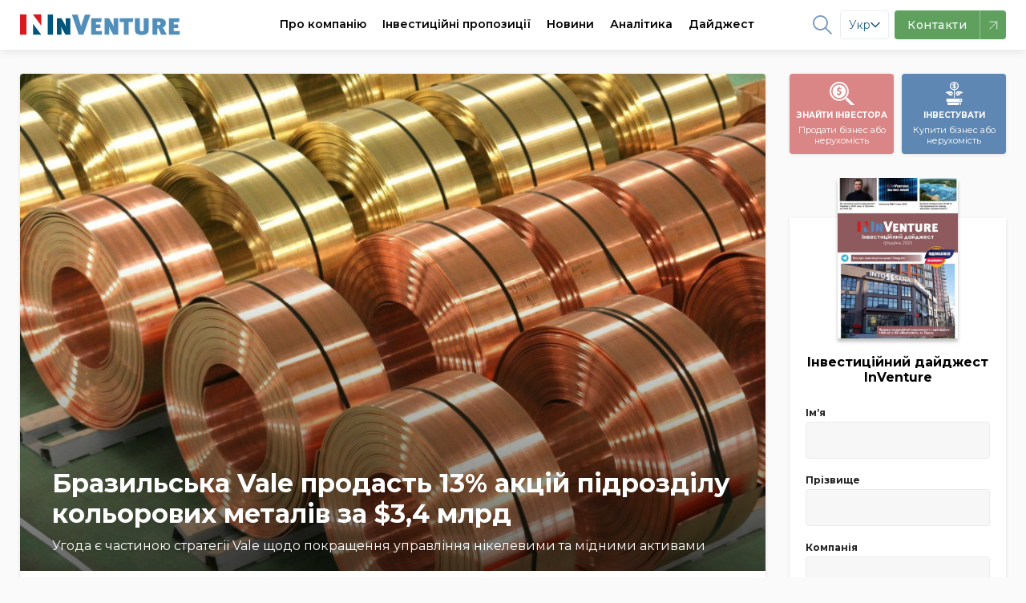

--- FILE ---
content_type: text/html;charset=UTF-8
request_url: https://inventure.com.ua/uk/news/world/brazilska-vale-prodast-13percent-akcij-pidrozdilu-kolorovih-metaliv-za-dollar34-mlrd
body_size: 28848
content:
 <!DOCTYPE html> <!--[if lt IE 7]><html class="lt-ie9 lt-ie8 lt-ie7" prefix="og: https://ogp.me/ns#" /> <![endif]--> <!--[if IE 7]><html class="lt-ie9 lt-ie8" prefix="og: https://ogp.me/ns#" /> <![endif]--> <!--[if IE 8]><html class="lt-ie9" prefix="og: https://ogp.me/ns#" /> <![endif]--> <!--[if gt IE 8]><!--> <html lang="uk" prefix="og: https://ogp.me/ns#"> <!--<![endif]--> <head>    <meta charset="utf-8" /> <meta http-equiv="X-UA-Compatible" content="IE=edge,chrome=1" /> <meta name="viewport" content="width=device-width, initial-scale=1.0" /> <meta name="google-site-verification" content="LfVoNUP8eiLhw36D_ybQCjOCMGpC2A3l39tbZpaHP5A" /> <meta name="google-site-verification" content="-6zzop7KDzhnKh2o5OdjWKynXd1cQol6feh7N75LVmk" /> <!-- Favicons --> <link rel="icon" href="/images/theme/favicon/favicon.ico" sizes="16x16" /> <link rel="icon" href="/images/theme/favicon/touch-icon-iphone.png" sizes="60x60" type="image/png" /> <link rel="icon" href="/images/theme/favicon/touch-icon-iphone-retina.png" sizes="120x120" type="image/png" /> <link rel="apple-touch-icon" href="/images/theme/favicon/touch-icon-iphone.png" /> <link rel="apple-touch-icon" sizes="76x76" href="/images/theme/favicon/touch-icon-ipad.png" /> <link rel="apple-touch-icon" sizes="120x120" href="/images/theme/favicon/touch-icon-iphone-retina.png" /> <link rel="apple-touch-icon" sizes="152x152" href="/images/theme/favicon/touch-icon-ipad-retina.png" /> <link rel="shortcut icon" href="/images/theme/favicon/favicon.ico" type="image/x-icon" /> <link rel="preload" href="/css/font-awesome.min.css" as="style"> <link rel="dns-prefetch" href="https://fonts.gstatic.com/"> <link rel="dns-prefetch" href="//netdna.bootstrapcdn.com">           <link rel="canonical" href="https://inventure.com.ua/uk/news/world/brazilska-vale-prodast-13percent-akcij-pidrozdilu-kolorovih-metaliv-za-dollar34-mlrd" />   <link rel="alternate" hreflang="x-default" href="https://inventure.com.ua/uk" /> <link rel="alternate" hreflang="en" href="https://inventure.com.ua/en" /> <link rel="alternate" hreflang="uk" href="https://inventure.com.ua/uk" /> <link rel="alternate" hreflang="ru" href="https://inventure.com.ua/?lang=ru" />  <!-- Google Tag Manager --> <script> (function(w,d,s,l,i){w[l]=w[l]||[];w[l].push({'gtm.start': new Date().getTime(), event: 'gtm.js' }); var f = d.getElementsByTagName(s)[0], j = d.createElement(s), dl = l != 'dataLayer' ? '&l=' + l : ''; j.async = true; j.src = 'https://www.googletagmanager.com/gtm.js?id=' + i + dl; f.parentNode.insertBefore(j, f); })(window, document, 'script', 'dataLayer', 'GTM-MHZGQ4C'); </script> <!-- End Google Tag Manager -->                       <style> html,body,div,span,iframe,h1,h2,p,a,img,i,ul,li,fieldset,form,label,aside,header,nav{margin:0;padding:0;border:0;font-size:100%;vertical-align:baseline}:focus{outline:0}aside,header,nav{display:block}body{line-height:1}ul{list-style:none}input[type='search']::-webkit-search-cancel-button,input[type='search']::-webkit-search-decoration,input[type='search']::-webkit-search-results-button,input[type='search']::-webkit-search-results-decoration{-webkit-appearance:none;-moz-appearance:none}input[type='search']{-webkit-appearance:none;-moz-appearance:none;-webkit-box-sizing:content-box;box-sizing:content-box}[hidden]{display:none}html{font-size:100%;-webkit-text-size-adjust:100%;-ms-text-size-adjust:100%}img{border:0;-ms-interpolation-mode:bicubic}form{margin:0}fieldset{border:1px solid #c0c0c0;margin:0 2px;padding:0.35em 0.625em 0.75em}button,input,select{font-size:100%;margin:0;vertical-align:baseline;*vertical-align:middle}button,input{line-height:normal}button,select{text-transform:none}button{-webkit-appearance:button;*overflow:visible}input[type='checkbox']{-webkit-box-sizing:border-box;box-sizing:border-box;padding:0;*height:13px;*width:13px}input[type='search']{-webkit-appearance:textfield;-webkit-box-sizing:content-box;box-sizing:content-box}input[type='search']::-webkit-search-cancel-button,input[type='search']::-webkit-search-decoration{-webkit-appearance:none}button::-moz-focus-inner,input::-moz-focus-inner{border:0;padding:0}html,button,input,select{color:#222}img{vertical-align:middle}fieldset{border:0;margin:0;padding:0}.font-medium{font-weight:500!important}.font-semibold{font-weight:600!important}.text-xs{font-size:0.75rem!important}.text-sm{font-size:0.875rem!important}:root{--main-accent-color: #5e87b3;--main-accent-color-darken: #476e97;--secondary-accent-color: #db8686;--secondary-accent-color-darken: #e4646c;--main-bg-color: #fafafa;--swiper-theme-color: #5e87b3 !important}html{-webkit-box-sizing:border-box;box-sizing:border-box}*,*::after,*::before{-webkit-box-sizing:inherit;box-sizing:inherit}a{text-decoration:none;color:#000000}body{min-width:320px;overflow:scroll;background-color:var(--main-bg-color);font-family:Montserrat,sans-serif;line-height:140%}.container{padding:0 10px;max-width:510px;margin:0 auto}.container--main{display:-webkit-box;display:-ms-flexbox;display:flex;-webkit-box-orient:vertical;-webkit-box-direction:normal;-ms-flex-direction:column;flex-direction:column}@media (min-width:1024px){.container--main{display:grid;grid-template-columns:1fr 270px;gap:30px}}.container .sidebar--index .filter__wrapper{height:calc(100% - 115px)}.container .sidebar .btn{min-height:56px}@media (min-width:1024px){.container{max-width:1335px;padding:0 25px}}@media (min-width:1024px){.inner-wrap{padding-top:2em}}.flex{display:-webkit-box;display:-ms-flexbox;display:flex}.z-0{z-index:0!important}.opacity-75{opacity:0.75!important}.bd-radius--default{border-radius:4px!important}.line-clamp{display:-webkit-box;-webkit-line-clamp:3;-webkit-box-orient:vertical;overflow:hidden}.line-clamp--2{-webkit-line-clamp:2}.border-4{border-radius:4px!important}body{padding-top:60px}.up{position:fixed;bottom:10px;right:10px;-webkit-box-shadow:0 10px 10px rgba(0,0,0,0.1);box-shadow:0 10px 10px rgba(0,0,0,0.1);border-radius:50%}@media screen and (min-width:1024px){.up{bottom:20px;right:20px}}.up img{height:40px}@media screen and (min-width:1024px){.up img{height:50px}}.relative{position:relative}.remodal,[data-remodal-id]{display:none}.remodal{position:relative;outline:0;-webkit-text-size-adjust:100%;-ms-text-size-adjust:100%;-moz-text-size-adjust:100%;text-size-adjust:100%}.remodal{-webkit-box-sizing:border-box;box-sizing:border-box;width:100%;margin-bottom:10px;padding:25px;border-radius:4px;margin:auto;-webkit-transform:translate3d(0,0,0);transform:translate3d(0,0,0);color:#2b2e38;background:#fff}.remodal-close,.remodal-close:before{position:absolute;top:0;right:0;display:block;width:65px}.remodal-close{overflow:visible;margin:0;text-decoration:none;outline:0;border:0}.remodal{vertical-align:middle}.remodal-close{height:65px;padding:0;color:#95979c;background:0 0}.remodal-close:before{font-family:Arial,'Helvetica CY','Nimbus Sans L',sans-serif!important;font-size:25px;line-height:65px;content:'\00d7';text-align:center}.remodal-close::-moz-focus-inner{padding:0;border:0}@media only screen and (min-width:641px){.remodal{max-width:480px}}.remodal__title{font-size:20px;margin:0 0 10px;text-align:left;font-weight:bold;padding-right:20px}.section__controls-btn{background:#ffffff;-webkit-box-shadow:0px 1px 4px rgba(0,0,0,0.15);box-shadow:0px 1px 4px rgba(0,0,0,0.15);border-radius:4px;border:none;min-height:32px;min-width:32px}.section__title-categories{padding-bottom:7px;font-weight:600;font-size:24px;line-height:1.2}.section__categories{padding-bottom:8px;display:-webkit-box;display:-ms-flexbox;display:flex;-ms-flex-wrap:nowrap;flex-wrap:nowrap;overflow-x:auto;margin-top:4px;margin-bottom:4px;margin:0}@media screen and (min-width:1024px) and (max-width:1329px){.section__categories{max-width:calc(100vw - 350px)}}@media screen and (min-width:1330px){.section__categories{max-width:calc(100vw - (100vw - 1340px) - 350px)}}.section__categories-overlay{content:'';right:0;background:-webkit-gradient(linear,left top,right top,from(rgba(250,250,250,0)),to(#fafafa));background:linear-gradient(90deg,rgba(250,250,250,0),#fafafa);width:100px;height:100%;position:absolute;z-index:99;top:0;bottom:0}.section__category{white-space:nowrap;margin-right:16px;font-weight:600;font-size:12px!important}.show-more{position:relative;width:100%;display:-webkit-box;display:-ms-flexbox;display:flex;-webkit-box-pack:center;-ms-flex-pack:center;justify-content:center;margin-top:24px;margin-bottom:40px}@media screen and (max-width:1023px){.show-more{margin-left:-10px;margin-right:-10px;width:calc(100% + 20px)}}.show-more:before{content:'';position:absolute;left:0;right:0;top:50%;height:1px;-webkit-transform:translateY(-50%);-ms-transform:translateY(-50%);transform:translateY(-50%);z-index:-1;background:#e1e1e1}.show-more__btn{font-size:14px;padding:0.5em 1em;border-radius:4px;border:1px solid #d4d4d4;background-color:var(--main-bg-color);color:#7d7d7d}.cards{padding-top:16px;grid-template-columns:1fr;gap:16px;display:grid}@media screen and (min-width:1024px){.cards{grid-template-columns:repeat(2,1fr);gap:16px}}@media screen and (min-width:1180px){.cards{grid-template-columns:repeat(3,1fr);gap:16px}}.cards__img-wrapper{position:relative;width:calc(100% + 20px);display:block;margin:0 -10px;border-top-left-radius:4px;border-top-right-radius:4px;overflow:hidden;padding-top:66.66%}.cards__img{max-height:100%;position:relative}.cards__img-wrapper .cards__img{position:absolute;top:0;left:0;bottom:0;right:0;width:100%;height:100%;-o-object-fit:cover;object-fit:cover}.cards__title{margin-top:8px;margin-bottom:8px;font-size:16px;line-height:140%;font-weight:600;font-style:normal;display:block}.cards__meta{display:-webkit-box;display:-ms-flexbox;display:flex;-webkit-box-pack:justify;-ms-flex-pack:justify;justify-content:space-between;padding-top:8px;margin-top:auto;font-weight:600;color:#808080}.cards__item{background-color:#ffffff;padding:0 10px 10px;border-radius:4px;-webkit-box-shadow:0px 1px 4px rgba(0,0,0,0.1);box-shadow:0px 1px 4px rgba(0,0,0,0.1);display:-webkit-box;display:-ms-flexbox;display:flex;-webkit-box-orient:vertical;-webkit-box-direction:normal;-ms-flex-direction:column;flex-direction:column;height:100%;position:relative}.cards__item--big .cards__img-wrapper{padding-bottom:20px}.cards__item--big .cards__img{padding-top:0;margin-bottom:8px;border-top-left-radius:4px;border-top-right-radius:4px}@media screen and (max-width:1023px){.cards__item--horizontal-sm .cards__img-wrapper{width:100%;margin:0}}@media screen and (min-width:1024px){.cards__item--horizontal-sm{padding:10px;display:-webkit-box;display:-ms-flexbox;display:flex;-webkit-box-orient:horizontal;-webkit-box-direction:normal;-ms-flex-direction:row;flex-direction:row}.cards__item--horizontal-sm .cards__img-wrapper{width:140px;min-width:140px;height:95px;padding:0;display:block;display:-webkit-box;display:-ms-flexbox;display:flex;margin:0;margin-right:10px}}@media screen and (min-width:1024px) and (max-width:1160px){.cards__item--horizontal-sm .cards__meta{padding:0;display:-webkit-box;display:-ms-flexbox;display:flex;-webkit-box-orient:vertical!important;-webkit-box-direction:normal!important;-ms-flex-direction:column!important;flex-direction:column!important}.cards__item--horizontal-sm .cards__meta div{margin-left:0!important}}.btn{-webkit-box-shadow:0px 1px 4px rgba(0,0,0,0.1);box-shadow:0px 1px 4px rgba(0,0,0,0.1);border-radius:4px;min-height:40px;display:-webkit-box;display:-ms-flexbox;display:flex;-webkit-box-align:center;-ms-flex-align:center;align-items:center;-webkit-box-pack:center;-ms-flex-pack:center;justify-content:center;font-family:Montserrat;font-style:normal;font-weight:600;font-size:16px;text-align:center;letter-spacing:0.5px}@media (min-width:1024px){.btn{min-height:56px}}.btn--normal{letter-spacing:normal}@media (min-width:1024px){.btn--normal{min-height:46px}}.btn--blue{background:var(--main-accent-color);color:#fff;border:none}.w-full{width:100%!important}.callback__form .gm_row{display:-webkit-box;display:-ms-flexbox;display:flex;-webkit-box-orient:vertical;-webkit-box-direction:normal;-ms-flex-direction:column;flex-direction:column}.callback__form input{width:100%;height:40px;background:#ffffff;border-radius:4px;border:0;padding:0 15px;font-size:14px;line-height:40px;color:#000000;border:1px solid #ccc;margin:10px 0}.callback__form input::-webkit-input-placeholder{font-size:14px;line-height:40px;color:#000000;opacity:0.4}.callback__form input::-ms-input-placeholder{font-size:14px;line-height:40px;color:#000000;opacity:0.4}.callback__form button{height:40px;background:var(--main-accent-color);border:0;border-radius:4px;margin:10px 0 0;color:white;font-size:16px} .callback__form fieldset input{width:auto;height:1em}.header{background-color:#ffffff;position:fixed;top:0;width:100%;left:0;right:0}.header__logo img{max-height:26px}.header__nav{display:-webkit-box;display:-ms-flexbox;display:flex}.header li{list-style-type:none}.header__wrapper{min-height:60px;padding:0;display:-webkit-box;display:-ms-flexbox;display:flex;-webkit-box-pack:justify;-ms-flex-pack:justify;justify-content:space-between;-webkit-box-align:center;-ms-flex-align:center;align-items:center;-webkit-box-shadow:0px 1px 12px rgba(0,0,0,0.1);box-shadow:0px 1px 12px rgba(0,0,0,0.1);background:white;z-index:2;width:100%;font-size:14px}.header--mobile{z-index:10!important}.header--mobile .header__wrapper{padding:0 10px}.header__btn{width:36px;height:36px;display:-webkit-box;display:-ms-flexbox;display:flex;-webkit-box-align:center;-ms-flex-align:center;align-items:center;-webkit-box-pack:center;-ms-flex-pack:center;justify-content:center;border-radius:4px;border:none;background-color:#f4f4f4;position:relative}.header__btn svg{min-width:18px;width:19px}.header__btn--blue{background-color:var(--main-accent-color)}.header__btn--burger::after{content:'';width:19px;height:1.5px;border-radius:1px;position:absolute;background-color:#ababab;top:12px;left:8px;-webkit-box-shadow:0 5px 0 0 #ababab,0 10px 0 0 #ababab;box-shadow:0 5px 0 0 #ababab,0 10px 0 0 #ababab}.header .header__right{display:-webkit-box;display:-ms-flexbox;display:flex;-webkit-box-align:center;-ms-flex-align:center;align-items:center;font-weight:bold}@media screen and (max-width:1340px){.header .header__right{margin__right:20px;margin-left:-20px}}@media screen and (max-width:1280px){.header .header__right{margin__right:60px;margin-left:-60px}}.header .header__right-item{display:-webkit-box;display:-ms-flexbox;display:flex;-webkit-box-align:center;-ms-flex-align:center;align-items:center;padding:0 5px!important;margin:0 5px;opacity:0.8}@media screen and (max-width:1200px){.header .header__right-item{margin:0}}.header .header__right-item a,.header .header__right-item path,.header .header__right-item span{color:var(--main-accent-color)}.header .header__right-item path{fill:var(--main-accent-color)}.header .header__right-item--social path{stroke:var(--main-accent-color)}.header .header__right-item--lang{font-weight:500}.header__container{max-width:1335px;width:100%;display:-webkit-box;display:-ms-flexbox;display:flex;-webkit-box-pack:justify;-ms-flex-pack:justify;justify-content:space-between;-webkit-box-align:center;-ms-flex-align:center;align-items:center}.header--desktop{position:fixed;width:100%}.header__nav-item span a{height:60px;display:-webkit-box;display:-ms-flexbox;display:flex;-webkit-box-align:center;-ms-flex-align:center;align-items:center;margin:0 10px;font-weight:600}@media screen and (max-width:1160px){.header__nav-item span a{margin:0 6px;font-size:13px!important}}@media screen and (max-width:1120px){.header__nav-item span a{margin:0 4px;font-size:12px!important}}.header,.header .grid-container{background:white;z-index:2}.menu-item1{border-bottom:2px solid #fff}.menu-item{background:white;width:100%;display:-webkit-box;display:-ms-flexbox;display:flex;-webkit-box-shadow:0px 8px 9px rgba(0,0,0,0);box-shadow:0px 8px 9px rgba(0,0,0,0);position:absolute;left:0;right:0;top:100%;z-index:-1;border-top:1px solid #f0f2f3;-webkit-transform:translateY(-500px);-ms-transform:translateY(-500px);transform:translateY(-500px);will-change:transform}@media (min-width:1024px){.menu-item:after{content:'';z-index:0;position:absolute;top:0;right:0;width:1000%;height:100%;background-color:#f0f2f3;-webkit-transform:translateX(97%);-ms-transform:translateX(97%);transform:translateX(97%)}}.menu-item .grid-container{display:-webkit-box;display:-ms-flexbox;display:flex;padding:0!important}@media screen and (max-width:1230px){.menu-item .grid-container{margin:0!important}}.menu-item a{text-decoration:none;color:#1f2e35;font-size:14px!important}.menu-item__list-wrapper{display:-webkit-box;display:-ms-flexbox;display:flex;padding:30px 0 0;margin-right:80px;margin-bottom:20px}.menu-item__list{display:grid;grid-template-columns:1fr 1fr;gap:80px;row-gap:20px;-webkit-box-align:center;-ms-flex-align:center;align-items:center}.menu-item__list:last-of-type{display:-webkit-box;display:-ms-flexbox;display:flex;-webkit-box-orient:vertical;-webkit-box-direction:normal;-ms-flex-direction:column;flex-direction:column}.menu-item__list--world{-webkit-box-align:initial;-ms-flex-align:initial;align-items:initial}.menu-item__advert{background:#d6d8d9;display:-webkit-box;display:-ms-flexbox;display:flex;width:580px}.menu-item__advert img{-webkit-transform:translate(0px,0px);-ms-transform:translate(0px,0px);transform:translate(0px,0px)}.menu-item__left{padding:40px 0 0 0;width:700px;margin-left:0;margin-right:25px}@media screen and (max-width:1230px){.menu-item__left{padding-right:20px;padding-left:20px;margin-right:0}}@media screen and (max-width:1160px){.menu-item__left{width:560px}}.menu-item__left-top{display:grid;grid-template-columns:5fr 2fr;border-bottom:1px solid #f0f2f3;margin:0!important}.menu-item__info{padding-right:30px}.menu-item__info-text{font-weight:600;line-height:140%;margin-bottom:40px;text-transform:initial!important}.menu-item__info-link{color:var(--main-accent-color)!important;margin-top:20px;font-weight:bold;padding:5px 0!important;border-bottom:2px solid var(--main-accent-color);display:inline-block!important}.menu-item__left-bottom{padding:20px 0;margin:0!important}.menu-item__right{background:#f0f2f3;width:540px;display:-webkit-box;display:-ms-flexbox;display:flex;-webkit-box-align:center;-ms-flex-align:center;align-items:center;padding:20px 0 20px 40px;position:relative;z-index:1;margin-left:25px;margin-right:0}@media screen and (max-width:1160px){.menu-item__right{padding:20px 0 20px 30px}}.menu-item__right img{opacity:1!important;width:100%;min-width:240px}.menu-item__right .menu-item__info-link{padding:5px 0!important}.menu-item a{padding:0!important;text-transform:initial!important}.menu-item a li{font-weight:500!important}.menu-item a.font-weight-bold li{font-weight:600!important}.menu-item li{display:-webkit-box;display:-ms-flexbox;display:flex;-webkit-box-align:center;-ms-flex-align:center;align-items:center;margin-bottom:18px;padding:0!important;font-weight:500!important}.menu-item li svg{margin-right:12px;max-width:22px}.menu-item .invest-ukraine path{stroke:none!important}.menu-item1,.menu-item2,.menu-item3,.menu{position:static!important}.menu-item2 .menu-item li{margin-bottom:0}.menu-item2 .menu-item:after{display:none}.franchising-svg path{stroke:none!important}.menu-item3 .menu-item__left{margin-bottom:30px}.menu-item3 .menu-item__left-top{border:0;grid-template-columns:1fr 1fr}.menu-item3 .menu-item__info-text{border:none;margin-bottom:0}.menu-item2 .grid-container{margin:0 auto!important}.filter__label{font-size:12px!important;font-weight:bold;margin-bottom:4px!important;display:block}.filter__heading-filter{display:none}@media screen and (max-width:1024px){.filter__heading-filter{display:block}}.filter__heading-filter .fa-close{font-size:20px}.filter__input{background:#f7f7f7;border:1px solid #ccc;padding:0 10px;height:46px;border-radius:4px;border-radius:4px;color:#1c2e36!important;border-color:#ebebeb;background:#f7f7f7;width:100%;font-size:14px}.filter__selector{width:100%}.filter__selector:not(.filter__selector--price){max-height:72px}.filter__selector--price{display:-webkit-box;display:-ms-flexbox;display:flex;-webkit-box-orient:vertical;-webkit-box-direction:normal;-ms-flex-direction:column;flex-direction:column}.filter__selector--price .filter__row{width:100%}.filter__selectors{display:-webkit-box;display:-ms-flexbox;display:flex;-webkit-box-orient:vertical;-webkit-box-direction:normal;-ms-flex-direction:column;flex-direction:column;padding:0 20px}.filter__selectors::-webkit-scrollbar{-webkit-appearance:none;width:0;height:0}@media screen and (max-width:540px){.filter__selectors{overflow:auto}}.filter__row .multiple-select{width:100%;-webkit-appearance:none;line-height:36px;font-size:14px}.filter__row select{max-width:100%;height:46px;line-height:46px;border-radius:4px;color:#1c2e36!important;border-color:#ebebeb;background:#f7f7f7;border:1px solid #ebebeb;padding:0 3px;overflow:hidden!important}.filter__row select option{font-size:14px;line-height:14px;display:-webkit-box;display:-ms-flexbox;display:flex;margin:0;line-height:32px!important;height:38px;-webkit-box-align:center;-ms-flex-align:center;align-items:center;color:transparent!important}.filter__title{font-weight:bold;font-weight:600;font-size:16px;margin-bottom:10px;display:-webkit-box;display:-ms-flexbox;display:flex;-webkit-box-pack:justify;-ms-flex-pack:justify;justify-content:space-between}@media screen and (min-width:1024px){.filter__title{-webkit-box-pack:center;-ms-flex-pack:center;justify-content:center;border-bottom:1px solid #d4d3d3;margin:0 -20px 1em;padding:16px 10px;font-weight:600}}.filter__wrapper{bottom:0;margin:0 auto;display:-webkit-box;display:-ms-flexbox;display:flex;-webkit-box-orient:vertical;-webkit-box-direction:normal;-ms-flex-direction:column;flex-direction:column;width:100%;background:white;top:100%;z-index:1;padding:0;margin-bottom:20px;-webkit-box-shadow:0px 1px 4px rgba(0,0,0,0.1);box-shadow:0px 1px 4px rgba(0,0,0,0.1);border-radius:4px;width:100%}@media screen and (max-width:1023px){.filter__wrapper{position:fixed;left:0;right:0;top:0;-webkit-transform:translateY(-100%);-ms-transform:translateY(-100%);transform:translateY(-100%);max-height:calc(100vh - 100px);overflow:auto}}.filter__wrapper label span{text-transform:initial}.filter__wrapper button{width:100%}.filter__wrapper label span{font-size:14px;margin-bottom:6px} .mobile-nav{position:fixed;width:100%;top:0;left:0;bottom:0;right:0;-webkit-transform:translateX(0);-ms-transform:translateX(0);transform:translateX(0);overflow:scroll;background:var(--main-bg-color);z-index:9;top:60px;border-top:1px solid rgba(0,0,0,0.1);-webkit-transform:translateX(100%);-ms-transform:translateX(100%);transform:translateX(100%)}.mobile-nav .search{border:0}.mobile-nav .search__input{border:0;padding:10px;background:white;margin:15px 10px;border:1px solid #ccc;border-radius:4px;padding-right:32px}.mobile-nav .search__button{border:none;position:absolute;background:transparent;height:100%;right:0;padding:20px}.mobile-nav__divider{width:100%;height:1px;background:rgba(0,0,0,0.1)!important}.mobile-nav__header{display:-webkit-box!important;display:-ms-flexbox!important;display:flex!important;-webkit-box-pack:justify;-ms-flex-pack:justify;justify-content:space-between;-webkit-box-align:center;-ms-flex-align:center;align-items:center;padding:1em 12px!important;border-bottom:1px solid rgba(0,0,0,0.1)}.mobile-nav a{color:#000;text-decoration:none;line-height:1.2;display:block;padding:8px 12px}.mobile-nav ul{list-style:none;padding:0;margin-bottom:8px}.mobile-nav .sub-menu{width:100%;background:var(--main-bg-color);margin:0}.mobile-nav__socials{display:-webkit-box;display:-ms-flexbox;display:flex}.mobile-nav__socials svg{width:2em;height:2em}.mobile-nav .cd-navigation{background:white}.mobile-nav .cd-single-item-wrapper{background:var(--main-bg-color)}.sort{display:-webkit-box;display:-ms-flexbox;display:flex;background:white;-webkit-box-shadow:0px 1px 4px rgba(0,0,0,0.1);box-shadow:0px 1px 4px rgba(0,0,0,0.1);font-size:14px}.sort__item{border-radius:4px;border:1px solid white}.sort__item a{padding:0.6em 1.2em;color:rgba(0,0,0,0.4);display:block}.sort__item--active{border-color:var(--main-accent-color)}.sort__item--active a{color:var(--main-accent-color)}.mobile-sort{display:block;font-size:14px;font-weight:700;color:rgba(0,0,0,0.4);line-height:1.3;padding:0.6em 1.4em 0.5em 0.8em;width:100%;max-width:100%;-webkit-box-sizing:border-box;box-sizing:border-box;margin:0;border:0;-moz-appearance:none;-webkit-appearance:none;appearance:none;background-color:#fff;-webkit-box-shadow:0px 1px 6px rgba(0,0,0,0.15);box-shadow:0px 1px 6px rgba(0,0,0,0.15);border-radius:4px;background-image:url("data:image/svg+xml;charset=US-ASCII,%3Csvg%20xmlns%3D%22http%3A%2F%2Fwww.w3.org%2F2000%2Fsvg%22%20width%3D%22292.4%22%20height%3D%22292.4%22%3E%3Cpath%20fill%3D%22%23007CB2%22%20d%3D%22M287%2069.4a17.6%2017.6%200%200%200-13-5.4H18.4c-5%200-9.3%201.8-12.9%205.4A17.6%2017.6%200%200%200%200%2082.2c0%205%201.8%209.3%205.4%2012.9l128%20127.9c3.6%203.6%207.8%205.4%2012.8%205.4s9.2-1.8%2012.8-5.4L287%2095c3.5-3.5%205.4-7.8%205.4-12.8%200-5-1.9-9.2-5.5-12.8z%22%2F%3E%3C%2Fsvg%3E"),-webkit-gradient(linear,left top,left bottom,from(#fff),to(#fff));background-image:url("data:image/svg+xml;charset=US-ASCII,%3Csvg%20xmlns%3D%22http%3A%2F%2Fwww.w3.org%2F2000%2Fsvg%22%20width%3D%22292.4%22%20height%3D%22292.4%22%3E%3Cpath%20fill%3D%22%23007CB2%22%20d%3D%22M287%2069.4a17.6%2017.6%200%200%200-13-5.4H18.4c-5%200-9.3%201.8-12.9%205.4A17.6%2017.6%200%200%200%200%2082.2c0%205%201.8%209.3%205.4%2012.9l128%20127.9c3.6%203.6%207.8%205.4%2012.8%205.4s9.2-1.8%2012.8-5.4L287%2095c3.5-3.5%205.4-7.8%205.4-12.8%200-5-1.9-9.2-5.5-12.8z%22%2F%3E%3C%2Fsvg%3E"),linear-gradient(to bottom,#fff 0%,#fff 100%);background-repeat:no-repeat,repeat;background-position:right 0.7em top 50%,0 0;background-size:0.65em auto,100%}.mobile-sort::-ms-expand{display:none}.mobile-sort option{font-weight:normal}.promo-links{padding-top:15px}.promo-links__wrapper{display:-webkit-box;display:-ms-flexbox;display:flex;-webkit-box-pack:justify;-ms-flex-pack:justify;justify-content:space-between;-webkit-box-align:center;-ms-flex-align:center;align-items:center}.promo-links__btn-desc{line-height:1;font-weight:normal;text-transform:none}.promo-links__btn{font-style:normal;font-weight:bold;font-size:10px;line-height:25px;color:#ffffff;text-align:center;min-width:130px;width:calc(50% - 5px);height:100px;border-radius:4px;border:none;display:-webkit-box;display:-ms-flexbox;display:flex;-webkit-box-orient:vertical;-webkit-box-direction:normal;-ms-flex-direction:column;flex-direction:column;-webkit-box-pack:center;-ms-flex-pack:center;justify-content:center;-webkit-box-align:center;-ms-flex-align:center;align-items:center;-webkit-box-shadow:0px 1px 4px rgba(0,0,0,0.1);box-shadow:0px 1px 4px rgba(0,0,0,0.1);text-transform:uppercase;padding:10px 0}.promo-links__btn--blue{background-color:var(--main-accent-color)}.promo-links__btn--red{background-color:var(--secondary-accent-color)}.without-promo-links .promo-links{display:none!important}.newsletter{background-color:#5e87b3;overflow:hidden;z-index:1}@media screen and (min-width:1024px){.newsletter{padding-bottom:2em;background-color:#5e87b3;position:relative}.newsletter .newsletter__wrapper{max-width:640px}.newsletter *{z-index:2;position:relative}.newsletter:after{content:'';background:url("/images/newsletter-full.png");background-position:left;background-size:cover;position:absolute;top:0;right:0;bottom:0;z-index:1;width:600px}}@media screen and (min-width:1024px) and (min-width:1260px){.newsletter:after{right:calc((100vw - 1375px) / 2);background-size:cover;background-position-x:center;width:640px}}.newsletter__title{color:#ffffff;margin:0px;padding-top:40px;padding-bottom:8px;font-weight:600;font-size:24px;line-height:25px}.newsletter__text{font-size:16px;line-height:140%;color:#ffffff;margin:0px;padding-bottom:24px}.newsletter__btn{background-color:#ffffff;min-width:270px;min-height:55px;border:none;border-radius:4px;-webkit-box-shadow:0px 1px 4px rgba(0,0,0,0.1);box-shadow:0px 1px 4px rgba(0,0,0,0.1)}.newsletter__download-link{display:-webkit-box;display:-ms-flexbox;display:flex;-webkit-box-align:center;-ms-flex-align:center;align-items:center;padding-top:16px}@media screen and (min-width:1024px){.newsletter__download-link{padding:0.5em 0 0.5em 1em}}.newsletter__download-link-text{padding-left:10px;color:#ffffff}.newsletter__mag{-webkit-transform:translateX(-1.5em);-ms-transform:translateX(-1.5em);transform:translateX(-1.5em)}.price-tag{background:var(--main-accent-color-darken)!important;padding:0 8px;color:white;border-radius:50px;width:-webkit-max-content;width:-moz-max-content;width:max-content}.invest-projects__grid{grid-template-columns:1fr}@media screen and (min-width:1024px){.invest-projects__grid{grid-template-columns:repeat(2,1fr)}}.invest-projects__list .cards__item:not(:last-of-type){margin-bottom:1em}@media screen and (min-width:1024px){.invest-projects__list .cards__item:not(:last-of-type){margin-bottom:0.5em}}.remodal.subscribe fieldset{display:-webkit-box;display:-ms-flexbox;display:flex}.remodal.subscribe fieldset input{min-width:2em}.remodal.subscribe fieldset label{-webkit-box-align:center!important;-ms-flex-align:center!important;align-items:center!important;margin-right:1em;display:-webkit-box;display:-ms-flexbox;display:flex}.subscription__input{border-radius:4px;font-size:16px;padding:10px;outline:0;height:36px;width:100%;-webkit-box-shadow:none;box-shadow:none;height:46px;line-height:46px;border-radius:4px;color:#1c2e36!important;border:1px solid;border-color:#ebebeb;background:#f7f7f7}.header_search{background-color:#23262f;margin-bottom:40px;display:none;min-height:64.5px;top:0;position:fixed;width:100%;z-index:100}.header_search .small-3{border-right:2px solid #fff}.header_search .logo{padding:19px 0;position:static}.header_search .search_input{padding-top:14px}.header_search .search_input button{position:static;width:auto;height:auto;padding:0;background-color:#23262f}.header_search .search_input input{display:inline-block;max-width:700px;border:0;background-color:#23262f;color:#fff;margin-bottom:0;-webkit-box-shadow:none;box-shadow:none}.header_search .search_input input::-webkit-input-placeholder{color:rgba(255,255,255,0.42);font-weight:500}.header_search .search_input input::-ms-input-placeholder{color:rgba(255,255,255,0.42);font-weight:500}.header_search .search_input i{color:#fff;font-size:18px}.header_search .search_input #close{float:right;margin-top:9px}.inline{display:inline!important}.flex{display:-webkit-box!important;display:-ms-flexbox!important;display:flex!important}@media screen and (min-width:1024px){.desktop-flex{display:-webkit-box!important;display:-ms-flexbox!important;display:flex!important}}.flex-row{-webkit-box-orient:horizontal!important;-webkit-box-direction:normal!important;-ms-flex-direction:row!important;flex-direction:row!important}.flex-col{-webkit-box-orient:vertical!important;-webkit-box-direction:normal!important;-ms-flex-direction:column!important;flex-direction:column!important}.items-center{-webkit-box-align:center!important;-ms-flex-align:center!important;align-items:center!important}@media screen and (min-width:1024px){.desktop-items-center{-webkit-box-align:center!important;-ms-flex-align:center!important;align-items:center!important}}.justify-center{-webkit-box-pack:center!important;-ms-flex-pack:center!important;justify-content:center!important}.justify-between{-webkit-box-pack:justify!important;-ms-flex-pack:justify!important;justify-content:space-between!important}@media (min-width:1024px){.mobile-only{display:none!important}}@media (max-width:1023px){.desktop-only{display:none!important}}:root{--swiper-theme-color: #007aff}:root{--swiper-navigation-size: 44px}.mb-0{margin-bottom:0em!important}.mb-2{margin-bottom:.5em!important}.mb-4{margin-bottom:1em!important}.mb-12{margin-bottom:3em!important}.mt-0{margin-top:0em!important}.mt-2{margin-top:.5em!important}.mt-3{margin-top:.75em!important}.mt-4{margin-top:1em!important}.mt-6{margin-top:1.5em!important}.ml-2{margin-left:.5em!important}.mr-2{margin-right:.5em!important}.mr-4{margin-right:1em!important}.mr-6{margin-right:1.5em!important}.mt-auto{margin-top:auto!important}.ml-auto{margin-left:auto!important} @media screen and (min-width:1024px){.desktop-mb-0{margin-bottom:0em!important}.desktop-mt-0{margin-top:0em!important}}@media screen and (max-width:1023px){.mobile-mt-0{margin-top:0em!important}.mobile-mt-2{margin-top:.5em!important}}.pb-0{padding-bottom:0em!important}.pt-0{padding-top:0em!important}.pr-4{padding-right:1em!important}.hide{display:none} </style>     <meta name="generator" content="Skynar CMS">
<meta 0="og.1" property="og:title" content="Бразильська Vale продасть 13% акцій підрозділу кольорових металів за $3,4 млрд">
<meta 0="og.2" property="og:description" content="Угода є частиною стратегії Vale щодо покращення управління нікелевими та мідними активами">
<meta 0="og.3" property="og:type" content="website">
<meta 0="og.4" property="og:url" content="https://inventure.com.ua/uk/news/world/brazilska-vale-prodast-13percent-akcij-pidrozdilu-kolorovih-metaliv-za-dollar34-mlrd">
<meta property="og:image" content="https://inventure.com.ua/upload/pic2023-2H/DdQQ6rqWkAATXd_.jpg-large.jpg">
<meta 0="og2" property="og:image" content="https://inventure.com.ua/img/thumbup.600.315/upload/pic2023-2H/DdQQ6rqWkAATXd_.jpg-large.jpg">
<meta 0="og3" property="og:image" content="https://inventure.com.ua/img/thumbup.180.110/upload/pic2023-2H/DdQQ6rqWkAATXd_.jpg-large.jpg">
<meta name="twitter:title" content="Бразильська Vale продасть 13% акцій підрозділу кольорових металів за $3,4 млрд">
<meta name="twitter:description" content="Угода є частиною стратегії Vale щодо покращення управління нікелевими та мідними активами">
<meta name="twitter:card" content="summary_large_image">
<meta name="twitter:site" content="@inventure_ua">
<meta name="twitter:creator" content="@inventure_ua">
<meta name="twitter:image" content="https://inventure.com.ua/upload/pic2023-2H/DdQQ6rqWkAATXd_.jpg-large.jpg">
<meta 0="fb1" property="fb:app_id" content="160711107658620">
<title>Бразильська Vale продасть 13% акцій підрозділу кольорових металів за $3,4 млрд InVenture</title>
<meta name="keywords" content="Vale ">
<meta name="description" content="Угода є частиною стратегії Vale щодо покращення управління нікелевими та мідними активами">
<meta name="seo" content="Угода є частиною стратегії Vale щодо покращення управління нікелевими та мідними активами">
<script type="text/javascript" charset="UTF-8">window.styles=["\/assets.1765378835\/css\/style-v2.css","\/assets.1741793443\/css\/font-awesome.min.css","\/\/fonts.googleapis.com\/css?family=Montserrat:400,400i,500,600,700,700i,800,900&display=swap&subset=cyrillic,latin"];window.async=[["?noname",null,"stLight.options({\n        publisher: \"4251639a-288c-4b8a-a294-b65b62a0c7e1\",\n        doNotHash: false,\n        doNotCopy: false,\n        hashAddressBar: false,\n        popup:true,\n        servicePopup: true\n    });",["share_button"]],["grecaptchainitinblog",null,"console.log('+140 Google reCaptcha JavaScript API init'); function onContact19Submit(token) { console.log('+144 token: ' + token); document.getElementById(\"contact-form-19\").submit(); }",["google_recaptcha"]],["share_button","https:\/\/ws.sharethis.com\/button\/buttons.js",null,[]],["jquery","\/assets.1568044393\/skynar\/js\/jquery.min.js",null,[]],["intlTelInput","\/assets.1733844716\/js\/intlTelInput-min.js",null,[]],["iti-load-utils","\/assets.1733844716\/js\/utils.js",null,[]],["lbx_script","\/assets.1733844716\/js\/lbx_script.js",null,[]],["sweetalert2","https:\/\/cdn.jsdelivr.net\/npm\/sweetalert2@8",null,[]],["lazysizes","https:\/\/cdnjs.cloudflare.com\/ajax\/libs\/lazysizes\/5.2.2\/lazysizes.min.js",null,[]],["remodal","https:\/\/cdnjs.cloudflare.com\/ajax\/libs\/remodal\/1.1.1\/remodal.min.js",null,["jquery"]],["isValidNumber","\/assets.1765371122\/js\/isValidNumber.js",null,["intlTelInput","iti-load-utils"]],["libs","\/assets.1733844716\/js\/libs.min.js",null,["jquery"]],["common","\/assets.1764797817\/js\/dist\/common-min.js",null,["libs"]],["utm_widget1","\/assets.1733844716\/js\/utm_widget1.js",null,["jquery"]],["hoverIntent","\/assets.1733844716\/js\/jquery.hoverIntent.minified.js",null,["jquery"]],["script","\/assets.1733922141\/js\/script-min.js",null,["jquery","hoverIntent"]],["invest","\/assets.1756287826\/js\/invest.js",null,["jquery"]],["google_recaptcha","https:\/\/www.google.com\/recaptcha\/api.js",null,[]],["ui_js","\/assets.1733844716\/js\/ui.js",null,["jquery"]]];</script>
<script type="text/javascript" charset="UTF-8" src="/assets.1568044391/skynar/js/async_loader.min.js"></script>
                      <!-- Meta Pixel Code --> <script> !function(f,b,e,v,n,t,s) {if(f.fbq)return;n=f.fbq=function(){n.callMethod? n.callMethod.apply(n,arguments):n.queue.push(arguments)}; if(!f._fbq)f._fbq=n;n.push=n;n.loaded=!0;n.version='2.0'; n.queue=[];t=b.createElement(e);t.async=!0; t.src=v;s=b.getElementsByTagName(e)[0]; s.parentNode.insertBefore(t,s)}(window, document,'script', 'https://connect.facebook.net/en_US/fbevents.js'); fbq('init', '1545150159798909'); fbq('track', 'PageView'); </script> <noscript><img height="1" width="1" style="display:none" src="https://www.facebook.com/tr?id=1545150159798909&ev=PageView&noscript=1" /></noscript> <!-- End Meta Pixel Code -->  <script defer src="https://challenges.cloudflare.com/turnstile/v0/api.js"></script> </head> <body>  <!-- Google Tag Manager (noscript) --> <noscript><iframe src="https://www.googletagmanager.com/ns.html?id=GTM-MHZGQ4C" height="0" width="0" style="display:none;visibility:hidden"></iframe></noscript> <!-- End Google Tag Manager (noscript) -->  <header data-lang="uk" class="header header--desktop desktop-only"> <div class="header__wrapper"> <div class="container header__container"> <a class="header__logo" href="/uk"> <img src="/images/logo.svg" width="200px" height="26px" alt="Inventure logo" /> </a> <div class="menu">  <nav class="header__nav" id="nav"> <li class="header__nav-item"> <span><a rel="nofollow" href="https://inventure.ua/uk" target="_blank">Про компанію </a></span> </li> <li class="menu-item1 header__nav-item"> <span> <a href="/uk/investments">Інвестиційні пропозиції </a></span> <div class="menu-item"> <div class="grid-container container"> <div class="menu-item__left"> <ul class="menu-item__left-top"> <a href="/uk/investments/projects"> <li> <svg width="23" height="23" fill="none"> <use xlink:href="/images/header-icons-sprite.svg#projects" /> </svg> Інвестиційні проекти та стартапи </li> </a> <a href="/uk/investments/land"> <li> <svg class="investments-land" width="22" height="22" fill="none"> <use xlink:href="/images/header-icons-sprite.svg#investments-land" /> </svg> Земля </li> </a> <a href="/uk/investments/business"> <li> <svg width="23" height="20" viewBox="0 0 23 20" fill="none"> <use xlink:href="/images/header-icons-sprite.svg#investments-business" /> </svg> Продаж бізнесу  </li> </a> <a href="/uk/investments/franchising"> <li> <svg class="franchising-svg" width="22" height="22" viewBox="0 0 22 22" fill="none"> <use xlink:href="/images/header-icons-sprite.svg#investments-franchising" /> </svg> Франчайзинг </li> </a> <a href="/uk/investments/offer"> <li> <svg width="23" height="26" viewBox="0 0 23 26" fill="none"> <use xlink:href="/images/header-icons-sprite.svg#investments-offer" /> </svg> Запити інвесторів  </li> </a> <a href="/uk/investments/realestate"> <li> <svg class="fill-svg" width="24" height="24" viewBox="0 0 24 24" fill="none"> <use xlink:href="/images/header-icons-sprite.svg#investments-realestate" /> </svg> Нерухомість  </li> </a> </ul> <ul class="menu-item__left-bottom"> <a class="font-weight-bold" href="/uk/add-inv-prop"> <li> <svg width="23" height="20" viewBox="0 0 23 20" fill="none" xmlns="http://www.w3.org/2000/svg"> <use xlink:href="/images/header-icons-sprite.svg#add-inv-prop" /> </svg> Знайти інвестора або продати бізнес </li> </a> <a class="font-weight-bold" href="/uk/investor"> <li> <svg class="fill-svg" width="23" height="23" viewBox="0 0 23 23" fill="none"> <use xlink:href="/images/header-icons-sprite.svg#investor" /> </svg> Сервіси для інвестора </li> </a> </ul> </div> <a href="/uk/add-inv-prop" class="menu-item__right menu--add-inv-prop" style="padding: 20px 40px !important;"> <div class="menu-item__info"> <p class="menu-item__info-text">   Залучення інвестицій, продаж бізнесу та комерційної нерухомості в Україні  </p> <span class="menu-item__info-btn"> Дізнатися більше  </span> </div>  </a> </div> </div> </li> <li class="menu-item2 header__nav-item"> <span><a href="/uk/news">Новини</a></span> <div class="menu-item"> <div class="grid-container container"> <div class="menu-item__list-wrapper"> <ul class="menu-item__list "> <a href="/uk/news/investments"> <li> <svg width="23" height="20" viewBox="0 0 23 20" fill="none"> <use xlink:href="/images/header-icons-sprite.svg#news-investments" /> </svg>  Прямі інвестиції та M&A  </li> </a> <a href="/uk/news/startup"> <li> <svg width="23" height="23" viewBox="0 0 23 23" fill="none"> <use xlink:href="/images/header-icons-sprite.svg#news-startup" /> </svg> Стартапи  </li> </a> <a href="/uk/news/government"> <li> <svg width="23" height="26" viewBox="0 0 23 26" fill="none"> <use xlink:href="/images/header-icons-sprite.svg#news-government" /> </svg> Макроінветиції </li> </a> <a href="/uk/news/banking"> <li> <svg class="fill-svg franchising-svg" width="22" height="16" viewBox="0 0 22 16" fill="none"> <use xlink:href="/images/header-icons-sprite.svg#news-banking" /> </svg> Кредитування </li> </a> <a href="/uk/news/stock"> <li> <svg class="fill-svg" width="24" height="24" viewBox="0 0 24 24" fill="none"> <use xlink:href="/images/header-icons-sprite.svg#news-stock" /> </svg> Фондовий ринок  </li> </a> <a href="/uk/news/realestate"> <li> <svg class="fill-svg" width="24" height="24" viewBox="0 0 24 24" fill="none"> <use xlink:href="/images/header-icons-sprite.svg#news-realestate" /> </svg> Нерухомість  </li> </a> </ul> <ul class="menu-item__list menu-item__list--world"> <a href="/uk/news/ukraine"> <li> <svg class="nochange" width="22" height="22" viewBox="0 0 22 22" fill="none" xmlns="http://www.w3.org/2000/svg"> <use xlink:href="/images/header-icons-sprite.svg#news-ukraine" style="stroke: none;" /> </svg> Україна </li> </a> <a href="/uk/news/world"> <li> <svg width="22" class="nochange" height="22" viewBox="0 0 22 22" fill="none"> <use xlink:href="/images/header-icons-sprite.svg#news-world" style="stroke: none;" /> </svg> Світ </li> </a> </ul> </div> </div> </div> </li> <li class="menu-item3 header__nav-item"> <span><a href="/uk/analytics">Аналітика</a></span> <div class="menu-item"> <div class="grid-container container"> <div class="menu-item__left"> <ul class="menu-item__left-top"> <a href="/uk/analytics/investments"> <li> <svg class="fill-svg" width="24" height="23" viewBox="0 0 24 23" fill="none" xmlns="http://www.w3.org/2000/svg"> <use xlink:href="/images/header-icons-sprite.svg#analytics-investments" /> </svg> Дослідження </li> </a> <a href="/uk/analytics/we-invest-in-ukraine"> <li> <svg class="invest-ukraine" width="22" height="25" viewBox="0 0 22 25" fill="none"> <use xlink:href="/images/header-icons-sprite.svg#analytics-ukraine" /> </svg> Інвестуємо в Україну  </li> </a> <a href="/uk/analytics/articles"> <li> <svg width="24" height="24" viewBox="0 0 24 24" fill="none"> <use xlink:href="/images/header-icons-sprite.svg#analytics-articles" /> </svg> Статті </li> </a> <a href="/uk/tools/database"> <li> <svg class="fill-svg" width="24" height="22" viewBox="0 0 24 22" fill="none"> <use xlink:href="/images/header-icons-sprite.svg#tools-database" /> </svg> Рейтинги </li> </a> <a href="/uk/analytics/formula"> <li> <svg class="fill-svg" width="24" height="19" viewBox="0 0 24 19" fill="none"> <use xlink:href="/images/header-icons-sprite.svg#analytics-formula" /> </svg> Інтерв`ю  </li> </a> <a href="/uk/tools/library"> <li> <svg class="fill-svg" width="24" height="24" viewBox="0 0 24 24" fill="none" xmlns="http://www.w3.org/2000/svg"> <use xlink:href="/images/header-icons-sprite.svg#tools-library" /> </svg> Бібліотека </li> </a> <a href="/uk/tools/investors"> <li> <svg width="22" height="26" viewBox="0 0 22 26" fill="none" xmlns="http://www.w3.org/2000/svg"> <use xlink:href="/images/header-icons-sprite.svg#tools-investors" /> </svg> Інвестори </li> </a> </ul> </div> <div class="menu-item__right"> <div class="menu-item__info"> <p class="menu-item__info-text">  Отримайте щомісячний інвестиційний журнал у галузі прямих інвестицій та венчурного капіталу.  </p> <a href="#" data-remodal-target="subscribe" class="menu-item__info-link"> Підписатися </a> </div> <a href="/uk/analytics/digest" class="menu-item__advert"> <img class="lazyload" data-src="/images/newsletter-advert.jpg" alt="Дайджест" /> </a> </div> </div> </div> </li> <li class="header__nav-item"><span><a href="/uk/analytics/digest">Дайджест</a></span> </li> </nav>  </div> <div class="header__right"> <div class="search font-weight-bold header__right-item"> <svg width="24" height="24" viewBox="0 0 24 24" fill="none" xmlns="http://www.w3.org/2000/svg"> <path d="M23.8535 22.4395L16.8817 15.4677C18.204 13.8351 19 11.7597 19 9.50004C19 4.26175 14.7383 0 9.49999 0C4.2617 0 0 4.26175 0 9.50004C0 14.7383 4.26175 19.0001 9.50004 19.0001C11.7597 19.0001 13.8351 18.204 15.4677 16.8817L22.4395 23.8536C22.6348 24.0488 22.9513 24.0488 23.1467 23.8536L23.8536 23.1466C24.0488 22.9513 24.0488 22.6347 23.8535 22.4395ZM9.50004 17.0001C5.3643 17.0001 2.00002 13.6358 2.00002 9.50004C2.00002 5.36429 5.3643 2.00002 9.50004 2.00002C13.6358 2.00002 17.0001 5.36429 17.0001 9.50004C17.0001 13.6358 13.6358 17.0001 9.50004 17.0001Z" fill="black" /> </svg> </div> <style> .language-selector { position: relative; display: inline-block; color: #286080 } .language-selector__button { background: none; border: none; font-size: 14px; cursor: pointer; display: -webkit-box; display: -ms-flexbox; display: flex; -webkit-box-align: center; -ms-flex-align: center; align-items: center; gap: 6px; color: #286080; -webkit-transition: all .2s ease; transition: all .2s ease; min-height: 36px; background: white; border: 1px solid #e7edf4; border-radius: 4px; padding: 0 10px; font-family: inherit; } .language-selector__button svg { width: 20px; padding: 0; margin: 0 -4px } .language-selector__button:hover { color: #1a4a66; background: #e7edf4bd; } .language-selector__button.language-selector__button--active { color: #1a4a66; background: #e7edf4; } .language-selector__button.language-selector__button--active .lucide-chevron-down { -webkit-transform: rotate(180deg); -ms-transform: rotate(180deg); transform: rotate(180deg) } .language-selector__button .lucide-chevron-down { -webkit-transition: -webkit-transform .2s ease; transition: -webkit-transform .2s ease; transition: transform .2s ease; transition: transform .2s ease, -webkit-transform .2s ease } .language-selector__dropdown { display: none; position: absolute; top: 32px; background-color: #fff; border-radius: 8px; overflow: hidden; z-index: 1000; font-weight: 400; border: 1px solid #e7edf4; -webkit-box-shadow: 0 10px 15px -3px rgba(0, 0, 0, .1), 0 4px 6px -2px rgba(0, 0, 0, .05); box-shadow: 0 10px 15px -3px #0000001a, 0 4px 6px -2px #0000000d; opacity: 0; left: 50%; -webkit-transform: translateX(-50%) translateY(15px); -ms-transform: translateX(-50%) translateY(15px); transform: translate(-50%) translateY(15px); -webkit-transition: all .2s ease; transition: all .2s ease; padding: 4px; overflow: visible } .language-selector__dropdown:before { content: ""; position: absolute; top: -6px; left: 50%; -webkit-transform: translateX(-50%); -ms-transform: translateX(-50%); transform: translate(-50%); border-width: 0 6px 6px 6px; border-style: solid; border-color: transparent transparent #e7edf4 transparent } .language-selector__options { display: -webkit-box; display: -ms-flexbox; display: flex; -webkit-box-align: center; -ms-flex-align: center; align-items: center; gap: 4px } .language-selector__option { margin: 0; cursor: pointer; -webkit-transition: background-color .15s ease; transition: background-color .15s ease } .language-selector__option:first-child { border-top-left-radius: 8px; border-top-right-radius: 8px } .language-selector__option:last-child { border-bottom-left-radius: 8px; border-bottom-right-radius: 8px } .language-selector__option:hover, .language-selector__option:active { background-color: transparent } .language-selector__option-link { display: block; padding: 6px 9px; text-decoration: none; border-radius: 4px; -webkit-transition: background-color .15s ease; transition: background-color .15s ease } .language-selector__option-link:not(:first-child) { border-left: 1px solid #e5e7eb } .language-selector__option-link:hover { text-decoration: none; background-color: #e7edf4 } .language-selector__option-text { font-size: 14px; text-align: center; color: #286080; } .language-selector__option-note { line-height: 1.2; width: 160px; padding: 4px 6px } .language-selector__dropdown--show { display: block; opacity: 1; -webkit-transform: translateX(-50%) translateY(12px); -ms-transform: translateX(-50%) translateY(12px); transform: translate(-50%) translateY(12px) } </style>   <div class="language-selector" id="language-selector"> <button class="language-selector__button" id="language-selector-toggle"> Укр <svg xmlns="http://www.w3.org/2000/svg" width="24" height="24" viewBox="0 0 24 24" fill="none" stroke="currentColor" stroke-width="2" stroke-linecap="round" stroke-linejoin="round" class="lucide lucide-chevron-down"> <path d="m6 9 6 6 6-6" /> </svg> </button> <div class="language-selector__dropdown" id="language-selector-dropdown"> <div class="language-selector__options">                    <div class="language-selector__option" data-lang="ru"> <a href="/news/world/brazilskaya-vale-prodast-13percent-akcij-podrazdeleniya-cvetnyh-metallov-za-dollar34-mlrd"  title="Бразильская Vale продаст 13% акций подразделения цветных металлов за $3,4 млрд "  class="language-selector__option-link"> <div class="language-selector__option-text"> Рус </div> </a> </div>         </div> </div> </div> <script> /* Hint: do not write comments, since it will be minified without triming comments in production, therefore code after comments will not be working */ document.addEventListener('DOMContentLoaded', function() { const toggleBtn = document.getElementById('language-selector-toggle'); const dropdownMenu = document.getElementById('language-selector-dropdown'); const languageOptions = document.querySelectorAll('.language-selector__option'); if (toggleBtn && dropdownMenu) { toggleBtn.addEventListener('click', (e) => { e.stopPropagation(); dropdownMenu.classList.toggle('language-selector__dropdown--show'); toggleBtn.classList.toggle('language-selector__button--active'); }); window.addEventListener('click', (e) => { if (!toggleBtn.contains(e.target) && !dropdownMenu.contains(e.target)) { dropdownMenu.classList.remove('language-selector__dropdown--show'); toggleBtn.classList.remove('language-selector__button--active'); } }); languageOptions.forEach(option => { option.addEventListener('click', (e) => { setTimeout(() => { dropdownMenu.classList.remove('language-selector__dropdown--show'); toggleBtn.classList.remove('language-selector__button--active'); }, 100); }); }); document.addEventListener('keydown', (e) => { if (e.key === 'Escape') { dropdownMenu.classList.remove('language-selector__dropdown--show'); toggleBtn.classList.remove('language-selector__button--active'); } }); } }); </script>  <div class="mr-2"></div>   <style> .header-contact-btn { width: auto; color: white; } .header-contact-btn__text { padding: 16px; font-weight: 500; letter-spacing: 0.5px; } .header-contact-btn__divider { height: 100%; width: 1px; background: rgba(255, 255, 255, 0.35); } .header-contact-btn__icon { height: 32px; width: 32px; display: flex; justify-content: center; align-items: center; padding: 0; } </style>  <a class="header__btn header__btn--green header-contact-btn" href="/uk/about/contacts"> <span class="header-contact-btn__text">Контакти</span> <div class="header-contact-btn__divider"></div> <div class="header-contact-btn__icon"> <svg width="23" height="22" viewBox="0 0 23 22" fill="none" xmlns="http://www.w3.org/2000/svg"> <g clip-path="url(#clip0_388_2668)"> <path d="M5.75 17.2095L16.6833 6.27619" stroke="white" stroke-linecap="round" stroke-linejoin="round"></path> <path d="M5.75 6.27618H16.6833V17.2095" stroke="white" stroke-linecap="round" stroke-linejoin="round"></path> </g> <defs> <clipPath id="clip0_388_2668"> <rect width="22" height="22" fill="white" transform="translate(0.0742188)"></rect> </clipPath> </defs> </svg> </div> </a> </div> </div> </div> </header> <div class="header_search"> <div class="container"> <div class="flex w-full items-center"> <div class="cell small-3 mr-6" style="border:none;"> <div class="logo"> <img class="lazyimg" data-src="/images/logo-footer.svg" width="200px"> </div> </div> <div class="cell small-9" style="flex:7;"> <div class="search_input pt-0"> <form action="/search" method="get" class="search_frm"> <button style="border:none"><i class="fa fa-search" aria-hidden="true"></i></button> <input name="q" class="w-full" type="search" value="" placeholder="Search among 30,000 materials about investments" style="height: 60px;" /> <i class="fa fa-close mt-0" aria-hidden="true" id="close" style="height: 60px;line-height: 60px;width: 60px;text-align: center;"></i> </form> </div> </div> </div> </div> </div> <header class="header header--mobile mobile-only"> <div class="header__wrapper"> <button aria-label="Menu" id="open-mobile-menu" class="header__btn header__btn--burger"></button> <a class="header__logo items-center flex ml-2" href="/uk"> <img src="/images/logo.svg" width="175px" height="26px" alt="Inventure logo" /> </a> <div class="flex ml-auto"> <a href="/uk/about/contacts" aria-label="Callback" class="header__btn header__btn--green"> <svg width="18" height="18" viewBox="0 0 18 18" fill="none" xmlns="http://www.w3.org/2000/svg"> <path d="M16.5557 11.8149C15.4537 11.8149 14.3716 11.6426 13.3462 11.3037C12.8438 11.1323 12.2261 11.2896 11.9194 11.6045L9.8955 13.1324C7.54833 11.8794 6.10252 10.4341 4.8667 8.10455L6.34959 6.13336C6.73486 5.74861 6.87305 5.18658 6.70748 4.65923C6.36717 3.62845 6.1943 2.54691 6.1943 1.44441C6.19434 0.647953 5.54639 0 4.74998 0H1.44436C0.647953 0 0 0.647953 0 1.44436C0 10.5733 7.42678 18 16.5557 18C17.3521 18 18 17.352 18 16.5556V13.2593C18 12.4629 17.352 11.8149 16.5557 11.8149Z" fill="white" /> </svg> </a> </div> </div> </header> <nav id="mobile-nav" class="mobile-nav"> <form action="/search" method="get" class="search_frm flex relative mobile-nav__search search"> <input name="q" class="w-full search__input" type="search" value="" placeholder="Пошук серед 30 000 метеріалів в галузі інвестицій" /> <button aria-label="Search" class="search__button"><i class="fa fa-search" aria-hidden="true"></i></button> </form> <div class="container">  <div class="promo-links mb-4 pt-0"> <div class="promo-links__wrapper"> <a class="promo-links__btn promo-links__btn--red" href="/uk/add-inv-prop"> <svg width="34" height="33" viewBox="0 0 34 33" fill="none" xmlns="http://www.w3.org/2000/svg" > <path d="M34.4501 31.8076L26.6258 23.9822L25.9641 23.3204L25.7305 23.0868L25.5359 22.8921L24.9909 23.4372L23.862 22.3081C28.3775 17.0133 28.105 9.03226 23.0835 4.01001C20.4754 1.32369 17.0109 0 13.5465 0C10.082 0 6.61753 1.32369 3.97052 3.97108C-1.32351 9.26585 -1.32351 17.8309 3.97052 23.0868C6.61753 25.7342 10.082 27.0578 13.5465 27.0578C16.6606 27.0578 19.7747 26.0067 22.266 23.8654L23.3949 24.9944L22.8499 25.5395L23.2781 25.9677L23.9399 26.6296L31.7641 34.455C32.1145 34.8053 32.6205 35 33.0876 35C33.5548 35 34.0608 34.8053 34.4111 34.455C35.1897 33.7542 35.1897 32.5473 34.4501 31.8076C34.4501 31.8465 34.4501 31.8465 34.4501 31.8076ZM21.4875 21.4905C19.2687 23.7097 16.3881 24.7998 13.5075 24.7998C10.627 24.7998 7.7464 23.7097 5.52758 21.4905C1.1678 17.0912 1.1678 9.96663 5.56651 5.5673C7.78533 3.34816 10.6659 2.25806 13.5465 2.25806C16.427 2.25806 19.3076 3.34816 21.5264 5.5673C25.9251 9.96663 25.9251 17.0912 21.4875 21.4905ZM13.5465 4.16574C8.36922 4.16574 4.16515 8.37041 4.16515 13.5484C4.16515 18.7264 8.36922 22.931 13.5465 22.931C18.7237 22.931 22.9278 18.7264 22.9278 13.5484C22.8889 8.37041 18.7237 4.16574 13.5465 4.16574ZM16.2324 17.2469C15.8042 17.7531 15.2982 18.0645 14.6753 18.2592C14.4029 18.337 14.2861 18.4928 14.2861 18.7653C14.2861 19.0378 14.2861 19.3103 14.2861 19.5829C14.2861 19.8165 14.1693 19.9722 13.9357 19.9722C13.6243 19.9722 13.3518 19.9722 13.0404 19.9722C12.7679 19.9722 12.6512 19.8165 12.6512 19.5829C12.6512 19.3882 12.6512 19.1936 12.6512 18.96C12.6512 18.5317 12.6512 18.4928 12.223 18.4149C11.678 18.337 11.133 18.2202 10.627 17.9477C10.2377 17.7531 10.1988 17.6752 10.3156 17.2469C10.3934 16.9355 10.4713 16.624 10.588 16.3126C10.7048 15.9622 10.7827 15.9232 11.133 16.079C11.678 16.3515 12.2619 16.5462 12.8847 16.624C13.274 16.663 13.6632 16.624 14.0525 16.4683C14.7532 16.1568 14.831 15.3782 14.2861 14.8721C14.0914 14.7164 13.8579 14.5996 13.6243 14.4828C13.0404 14.2102 12.3787 14.0156 11.8337 13.6652C10.8995 13.1201 10.3156 12.3415 10.3934 11.2125C10.4713 9.9277 11.1719 9.14905 12.3397 8.7208C12.8069 8.56507 12.8069 8.56507 12.8069 8.05896C12.8069 7.90323 12.8069 7.70857 12.8069 7.55284C12.8069 7.16351 12.8847 7.12458 13.274 7.08565C13.3908 7.08565 13.5075 7.08565 13.6243 7.08565C14.4418 7.08565 14.4418 7.08565 14.4418 7.90323C14.4418 8.48721 14.4418 8.48721 15.0257 8.56507C15.4539 8.64294 15.8821 8.75973 16.2713 8.95439C16.5049 9.07119 16.5827 9.18799 16.5049 9.42158C16.3881 9.77197 16.3103 10.1224 16.1935 10.4727C16.0767 10.7842 15.9988 10.8621 15.6874 10.7063C15.0646 10.3949 14.4029 10.2781 13.7022 10.317C13.5075 10.317 13.3518 10.356 13.1572 10.4338C12.5733 10.7063 12.4565 11.3682 12.9626 11.7575C13.2351 11.9522 13.5075 12.1079 13.819 12.2247C14.3639 12.4583 14.87 12.6529 15.376 12.9255C16.9331 13.8598 17.3613 15.8454 16.2324 17.2469Z" fill="white" /> </svg> <div class="promo-links__btn-title">Знайти інвестора</div> <div class="promo-links__btn-desc">Продати бізнес або <br>нерухомість</div> </a> <a class="promo-links__btn promo-links__btn--blue" href="/uk/investor"> <svg width="25" height="34" viewBox="0 0 25 34" fill="none" xmlns="http://www.w3.org/2000/svg" > <path fill-rule="evenodd" clip-rule="evenodd" d="M23.9516 24.6297V29.2H1.04835C1.04835 27.6766 1.04835 26.1531 1.04835 24.6297H23.9516ZM9.68359 7.31761L11.0483 7.18847C11.1599 7.77717 11.4264 8.17187 11.8995 8.34797V6.50697C10.8846 6.23191 9.94421 5.74776 9.94421 4.58322C9.94421 3.46006 10.8722 2.91609 11.8995 2.77464V2.02606H13.1011V2.77688C14.2128 2.92671 15.0675 3.50702 15.1139 4.75541L13.7098 4.80126C13.6288 4.33835 13.4309 4.07168 13.1011 3.94197V5.41567C14.3067 5.71086 15.3164 6.14581 15.3164 7.53565C15.3164 8.83939 14.2662 9.41299 13.1011 9.54549V10.2863H11.8995V9.53655C10.6474 9.37106 9.85381 8.68341 9.68359 7.31761ZM13.1011 8.38655C13.5331 8.27753 13.9129 8.02316 13.9129 7.54404C13.9129 7.1443 13.5337 6.92962 13.1011 6.79321V8.38655ZM11.8995 3.90675C11.5743 3.98838 11.2796 4.16001 11.2796 4.49377C11.2796 4.78952 11.5649 4.9796 11.8995 5.10763V3.90675ZM12.5 0C16.0701 0 18.9633 2.75675 18.9633 6.15644C18.9633 9.29168 16.4845 11.931 13.2173 12.2749V23.4824H11.7827V12.2749C8.51547 11.931 6.0366 9.29168 6.0366 6.15644C6.0366 2.75675 8.93106 0 12.5 0ZM12.5 1.36748C9.72233 1.36748 7.47121 3.51093 7.47121 6.15644C7.47121 8.80138 9.72233 10.946 12.5 10.946C15.2776 10.946 17.5287 8.80138 17.5287 6.15644C17.5287 3.51093 15.2776 1.36748 12.5 1.36748ZM9.57617 14.9069C7.56513 12.9429 1.54553 13.9694 0.18312 15.4722C-0.0898313 15.7735 -0.0669392 16.1492 0.314606 16.3499C0.686172 16.5456 1.60012 16.6501 2.04447 16.7781C2.78056 16.9895 3.22609 17.2846 3.70566 17.8392C5.29406 19.6713 5.88281 20.7732 8.72444 20.0654C9.29852 19.9229 9.87494 19.7127 10.449 19.5282C9.85734 18.9982 9.15471 18.462 8.30415 17.9745C6.85076 17.1426 4.96182 16.4533 4.0197 16.1106C3.07758 15.7679 3.07993 15.7718 3.90582 15.8747C4.73055 15.9787 6.37941 16.181 7.8868 16.7591C8.91874 17.1533 9.88492 17.7252 10.7349 18.3368C10.6345 17.1124 10.3985 15.7103 9.57617 14.9069ZM15.4238 14.9069C17.436 12.9429 23.4544 13.9694 24.8174 15.4722C25.0898 15.7735 25.0669 16.1492 24.6848 16.3499C24.3138 16.545 23.3998 16.6501 22.9555 16.7781C22.2194 16.9895 21.7744 17.2846 21.2943 17.8392C19.7059 19.6713 19.1171 20.7732 16.2755 20.0654C15.7014 19.9229 15.125 19.7127 14.5521 19.5282C15.1426 18.9976 15.8452 18.462 16.6958 17.9745C18.1498 17.1426 20.0381 16.4533 20.9802 16.1106C21.9235 15.7679 21.92 15.7718 21.0947 15.8747C20.2682 15.9787 18.6205 16.181 17.1126 16.7591C16.0812 17.1533 15.115 17.7252 14.2656 18.3368C14.366 17.1124 14.6014 15.7103 15.4238 14.9069ZM21.8866 27.8655L22.379 25.9641H20.5647L20.0833 27.8655H21.8866ZM22.8927 30.1314L19.7904 43C14.9301 43 10.0698 43 5.20953 43L2.10728 30.1314C9.03555 30.1314 15.9644 30.1314 22.8927 30.1314ZM17.119 41.6655H18.6775L21.1364 31.4654H19.2204L17.119 41.6655Z" fill="white" /> </svg> <div class="promo-links__btn-title">Інвестувати</div> <div class="promo-links__btn-desc">Купити бізнес або <br>нерухомість</div> </a> </div> </div>   </div> <ul class="cd-navigation mb-0"> <li class="item-has-children"> <a class="mobile-nav__header font-semibold " href="#0"><span>Інвестиційні пропозиції </span> <svg width="13" height="7" viewBox="0 0 13 7" fill="none" xmlns="http://www.w3.org/2000/svg"> <path opacity="0.3" d="M12 1L6.5 6.5L1 1" stroke="black" stroke-linecap="round" stroke-linejoin="round" /> </svg> </a> <ul class="sub-menu" style="display:none;"> <li><a href="/uk/investments" class="sub-menu-border"> Показати всі </a></li> <li><a href="/uk/investments/projects"> Інвестиційні проекти та стартапи </a></li> <li><a href="/uk/investments/business"> Продаж бізнесу </a></li> <li><a href="/uk/investments/realestate"> Нерухомість </a></li> <li><a href="/uk/investments/land"> Земля </a></li> <li><a href="/uk/investments/franchising"> Франчайзинг </a></li> <li><a href="/uk/investments/offer"> Запити інвесторів  </a></li> </ul> </li> <!-- item-has-children --> <li class="item-has-children"> <a class="mobile-nav__header font-semibold" href="#0"><span>Новини</span> <svg width="13" height="7" viewBox="0 0 13 7" fill="none" xmlns="http://www.w3.org/2000/svg"> <path opacity="0.3" d="M12 1L6.5 6.5L1 1" stroke="black" stroke-linecap="round" stroke-linejoin="round" /> </svg> </a> <ul class="sub-menu" style="display:none;"> <li><a href="/uk/news" class="sub-menu-border"> Подивитись всі </a></li> <li><a href="/uk/news/investments"> Прямі інвестиції та M&A  </a></li> <li><a href="/uk/news/startup"> Стартапи </a></li> <li><a href="/uk/news/government"> Макроінвестиції </a></li> <li><a href="/uk/news/banking"> Кредитування </a></li> <li><a href="/uk/news/stock"> Фондовий ринок </a></li> <li><a href="/uk/news/realestate" class="sub-menu-border"> Нерухомість </a></li> <li><a href="/uk/news/ukraine"> Україна </a></li> <li><a href="/uk/news/world"> Світ </a></li> </ul> </li> <!-- item-has-children --> <li class="item-has-children"> <a class="mobile-nav__header font-semibold" href="#0"><span>Аналітика</span> <svg width="13" height="7" viewBox="0 0 13 7" fill="none" xmlns="http://www.w3.org/2000/svg"> <path opacity="0.3" d="M12 1L6.5 6.5L1 1" stroke="black" stroke-linecap="round" stroke-linejoin="round" /> </svg></a> <ul class="sub-menu" style="display:none;"> <li><a href="/uk/analytics" class="sub-menu-border"> Переглянути всі </a></li> <li><a href="/uk/analytics/investments"> Дослідження </a></li> <li><a href="/uk/analytics/articles"> Статті </a></li> <li><a href="/uk/analytics/formula"> Інтервʼю </a></li> <li><a href="/uk/analytics/we-invest-in-ukraine"> Інвестуймо в Україну  </a></li> <li><a href="/uk/tools/database"> Рейтинги </a></li> <li><a href="/uk/tools/library"> Бібліотека </a></li> <li><a href="/uk/tools/investors"> Інвестори </a></li> <li><a href="/uk/tools/events"> Події </a></li> </ul> </li> <!-- item-has-children --> </ul> <!-- cd-navigation --> <div class="mobile-nav__divider mb-4"></div>      <div class="header__right-item header__right-item--lang"> <a href="/news/world/brazilskaya-vale-prodast-13percent-akcij-podrazdeleniya-cvetnyh-metallov-za-dollar34-mlrd"  title="Бразильская Vale продаст 13% акций подразделения цветных металлов за $3,4 млрд "  class="flex items-center"> <svg width="24" height="24" viewBox="0 0 24 24" xmlns="http://www.w3.org/2000/svg" style="margin-right: 5px;"> <path style="fill: var(--main-accent-color);" d="M21.7811 5.07298C21.7807 5.06525 21.7799 5.05751 21.7786 5.04983C21.7486 5.00697 21.7117 4.9701 21.6808 4.9281C21.4567 4.62286 21.2195 4.32907 20.9692 4.04668C20.9006 3.96952 20.832 3.89321 20.7617 3.81775C20.5039 3.54169 20.2336 3.27845 19.9506 3.02811C19.8983 2.9818 19.8494 2.93382 19.7971 2.88835C19.0998 2.29098 18.3363 1.77544 17.5216 1.35194C17.489 1.33481 17.4548 1.32024 17.4213 1.30306C17.0585 1.11868 16.6865 0.952951 16.3067 0.806609C16.2209 0.775763 16.1429 0.746575 16.0615 0.720853C15.7237 0.599128 15.3807 0.492524 15.0326 0.401041C14.9297 0.373611 14.8268 0.345328 14.7222 0.321314C14.3793 0.241587 14.0364 0.180699 13.6856 0.130964C13.5793 0.115541 13.4747 0.0949435 13.3675 0.0820827C12.4643 -0.0276864 11.5512 -0.0276864 10.6479 0.0820827C10.5407 0.0949435 10.4361 0.115541 10.3298 0.130964C9.97912 0.180699 9.63273 0.241587 9.29317 0.321314C9.18858 0.345328 9.08569 0.373611 8.98281 0.401041C8.6324 0.492473 8.28948 0.599078 7.95394 0.720853C7.86819 0.749991 7.79017 0.779179 7.70873 0.806609C7.32899 0.952951 6.95693 1.11863 6.59411 1.30306C6.56065 1.32019 6.52639 1.33476 6.49379 1.35194C5.67637 1.77499 4.9103 2.29048 4.21054 2.88835C4.15824 2.93377 4.10936 2.9818 4.05706 3.02811C3.77126 3.2796 3.50088 3.54285 3.24598 3.81775C3.17569 3.89321 3.10707 3.96952 3.03849 4.04668C2.78756 4.32846 2.55034 4.62225 2.32688 4.92805C2.29603 4.97005 2.25916 5.00692 2.22912 5.04978C2.2252 5.05726 2.22173 5.065 2.21882 5.07293C-0.738467 9.21738 -0.738467 14.7822 2.21882 18.9266C2.22173 18.9345 2.22515 18.9423 2.22912 18.9498C2.25911 18.9926 2.29598 19.0295 2.32688 19.0715C2.55039 19.3767 2.78756 19.6705 3.03849 19.9529C3.10707 20.0301 3.17569 20.1064 3.24598 20.1818C3.50435 20.4579 3.77468 20.7211 4.05706 20.9715C4.10936 21.0178 4.15824 21.0658 4.21054 21.1112C4.90783 21.7086 5.67135 22.2241 6.48605 22.6476C6.51865 22.6648 6.55292 22.6793 6.58637 22.6965C6.94919 22.8809 7.3212 23.0466 7.70099 23.193C7.78675 23.2238 7.86477 23.253 7.9462 23.2787C8.284 23.4005 8.62697 23.5071 8.97507 23.5985C9.07796 23.626 9.18084 23.6543 9.28544 23.6783C9.62841 23.758 9.97133 23.8189 10.322 23.8686C10.4283 23.884 10.5329 23.9046 10.6401 23.9175C11.5434 24.0273 12.4565 24.0273 13.3598 23.9175C13.467 23.9046 13.5716 23.884 13.6779 23.8686C14.0286 23.8189 14.375 23.758 14.7145 23.6783C14.8191 23.6543 14.922 23.626 15.0249 23.5985C15.3758 23.5071 15.7188 23.4005 16.0537 23.2787C16.1395 23.2496 16.2175 23.2204 16.299 23.193C16.6787 23.0466 17.0508 22.8809 17.4136 22.6965C17.447 22.6794 17.4813 22.6648 17.5139 22.6476C18.3286 22.2241 19.0921 21.7086 19.7894 21.1112C19.8417 21.0658 19.8906 21.0178 19.9429 20.9715C20.2287 20.7205 20.4991 20.4573 20.754 20.1818C20.8243 20.1064 20.8929 20.0301 20.9615 19.9529C21.2124 19.6705 21.4496 19.3767 21.6731 19.0715C21.7039 19.0295 21.7408 18.9926 21.7708 18.9498C21.7747 18.9423 21.7782 18.9345 21.7811 18.9266C24.7384 14.7823 24.7384 9.21743 21.7811 5.07298ZM20.8029 6.69521C21.6228 8.04564 22.118 9.56804 22.2492 11.1425H17.1135C17.0506 10.1209 16.8898 9.10767 16.6334 8.11678C18.0841 7.84509 19.4883 7.36633 20.8029 6.69521ZM14.1855 1.94781C14.2335 1.95896 14.2798 1.97438 14.3278 1.98553C14.6348 2.05758 14.9392 2.13986 15.2367 2.24275C15.2821 2.25817 15.3267 2.27621 15.3713 2.29249C15.6663 2.39537 15.9569 2.50941 16.2416 2.63546C16.2913 2.65862 16.3402 2.68434 16.3899 2.7075C16.6626 2.83726 16.9289 2.97758 17.189 3.12849L17.3605 3.23223C17.6074 3.38314 17.8475 3.54461 18.0807 3.71667C18.1407 3.76038 18.2007 3.80243 18.2599 3.8504C18.4885 4.02186 18.7074 4.20563 18.9166 4.40171C18.9715 4.45145 19.0281 4.50033 19.0821 4.55177C19.3016 4.76011 19.5108 4.98045 19.7132 5.20853C19.7389 5.23852 19.7663 5.26595 19.792 5.29428C18.6311 5.84755 17.4012 6.24262 16.1353 6.46889C15.5488 4.85666 14.7741 3.31929 13.8272 1.88873C13.9463 1.91013 14.0681 1.92213 14.1855 1.94781ZM8.60562 11.1424C8.67324 10.2148 8.83119 9.29586 9.0772 8.39881C10.0486 8.51421 11.0261 8.57143 12.0043 8.57027C12.9835 8.56997 13.9619 8.5113 14.934 8.39449C15.1796 9.29299 15.3367 10.2133 15.403 11.1424H8.60562ZM15.403 12.8572C15.3354 13.7849 15.1775 14.7038 14.9314 15.6009C13.96 15.4855 12.9826 15.4283 12.0043 15.4294C11.0252 15.4283 10.0469 15.4855 9.07459 15.6009C8.82928 14.7038 8.67224 13.7849 8.60557 12.8572H15.403V12.8572ZM12.0043 2.27023C12.98 3.65312 13.7825 5.15045 14.3938 6.72867C13.6001 6.81296 12.8025 6.85531 12.0043 6.85557C11.207 6.85461 10.4102 6.81201 9.61731 6.72781C10.2294 5.15065 11.0309 3.65382 12.0043 2.27023ZM4.29639 5.20762C4.4979 4.97954 4.70794 4.7592 4.92743 4.55087C4.98143 4.49942 5.03805 4.45054 5.09291 4.40081C5.30441 4.2082 5.52335 4.02443 5.74967 3.8495C5.80885 3.80403 5.86883 3.76374 5.92886 3.71577C6.16207 3.54431 6.40215 3.38279 6.64907 3.23133L6.82053 3.12759C7.08061 2.97557 7.34697 2.8352 7.61961 2.70659C7.66934 2.68343 7.71823 2.65771 7.76796 2.63455C8.05261 2.50595 8.34328 2.39191 8.63823 2.29158C8.68279 2.2753 8.72398 2.25727 8.77281 2.24185C9.07032 2.14238 9.373 2.06009 9.68166 1.98463C9.72969 1.97348 9.77596 1.95805 9.82484 1.94776C9.94229 1.92203 10.0641 1.91003 10.1832 1.88858C9.23595 3.31939 8.46099 4.85706 7.87426 6.46959C6.60833 6.24332 5.37841 5.84825 4.21752 5.29498C4.24324 5.26504 4.27067 5.23761 4.29639 5.20762ZM3.20579 6.69521C4.52005 7.36628 5.92394 7.84504 7.3744 8.11678C7.11824 9.10772 6.95773 10.1209 6.89513 11.1425H1.7594C1.89072 9.56804 2.38586 8.04564 3.20579 6.69521ZM3.20579 17.3045C2.38581 15.9541 1.89067 14.4317 1.7594 12.8572H6.89513C6.95803 13.8789 7.11879 14.8921 7.37525 15.883C5.92454 16.1546 4.52035 16.6334 3.20579 17.3045ZM9.82313 22.0519C9.7751 22.0407 9.72883 22.0253 9.68081 22.0142C9.37386 21.9421 9.06947 21.8598 8.77196 21.7569C8.72649 21.7415 8.68193 21.7235 8.63732 21.7072C8.34238 21.6043 8.05175 21.4903 7.76706 21.3642C7.71732 21.3411 7.66844 21.3153 7.61871 21.2922C7.34607 21.1624 7.07971 21.0221 6.81963 20.8712L6.64817 20.7675C6.40125 20.6165 6.16116 20.4551 5.92796 20.283C5.86793 20.2393 5.80794 20.1973 5.74876 20.1493C5.52013 19.9778 5.3012 19.7941 5.09201 19.598C5.03715 19.5482 4.98053 19.4994 4.92652 19.4479C4.70704 19.2396 4.49785 19.0192 4.29549 18.7912C4.26977 18.7612 4.24234 18.7337 4.21662 18.7054C5.37756 18.1521 6.60742 17.7571 7.87336 17.5308C8.45983 19.143 9.23455 20.6804 10.1814 22.111C10.0623 22.0896 9.94059 22.0776 9.82313 22.0519ZM12.0043 21.7295C11.0286 20.3466 10.2261 18.8493 9.61474 17.2711C11.2026 17.1002 12.8042 17.1002 14.3921 17.2711L14.3912 17.2719C13.7792 18.849 12.9777 20.3459 12.0043 21.7295ZM19.7122 18.7921C19.5107 19.0201 19.3007 19.2405 19.0812 19.4488C19.0272 19.5003 18.9706 19.5491 18.9157 19.5989C18.7042 19.7921 18.4853 19.9759 18.259 20.1502C18.1998 20.1956 18.1398 20.2402 18.0798 20.2839C17.8466 20.4554 17.6065 20.6169 17.3596 20.7684L17.1881 20.8721C16.9286 21.0236 16.6622 21.1639 16.389 21.2931C16.3393 21.3163 16.2904 21.342 16.2407 21.3651C15.956 21.4937 15.6654 21.6078 15.3704 21.7081C15.3259 21.7244 15.2847 21.7424 15.2358 21.7578C14.9383 21.8573 14.6356 21.9396 14.327 22.0151C14.279 22.0262 14.2327 22.0416 14.1838 22.0519C14.0663 22.0777 13.9446 22.0897 13.8254 22.1111C14.7723 20.6805 15.547 19.1432 16.1335 17.5309C17.3994 17.7572 18.6293 18.1523 19.7902 18.7056C19.7654 18.7346 19.738 18.7621 19.7122 18.7921ZM20.8029 17.3045C19.4886 16.6335 18.0847 16.1547 16.6342 15.883C16.8904 14.892 17.0509 13.8788 17.1135 12.8572H22.2492C22.1179 14.4316 21.6228 15.954 20.8029 17.3045Z" /> </svg> <span>  Рус  </span> </a> </div>          <div class="mobile-nav__divider mt-4 mb-4"></div> <ul class="cd-single-item-wrapper "> <li> <a rel="nofollow" href="https://inventure.ua/uk" target="_blank">Про компанію</a> </li> <li><a href="/uk/analytics/digest">  Інвестиційний дайджест  </a></li> <li><a href="/uk/about/contacts"> Контакти </a></li> </ul> <div class="mobile-nav__socials mb-12"> <a target="_blank" rel="nofollow" href="https://t.me/inventure"> <svg width="20" height="20" xmlns="http://www.w3.org/2000/svg" aria-label="Telegram" viewBox="0 0 512 512"> <rect width="512" height="512" rx="15%" fill="#37aee2" /> <path fill="#c8daea" d="M199 404c-11 0-10-4-13-14l-32-105 245-144" /> <path fill="#a9c9dd" d="M199 404c7 0 11-4 16-8l45-43-56-34" /> <path fill="#f6fbfe" d="m204 319 135 99c14 9 26 4 30-14l55-258c5-22-9-32-24-25L79 245c-21 8-21 21-4 26l83 26 190-121c9-5 17-3 11 4" /> </svg> </a> <a target="_blank" rel="nofollow" href="https://www.facebook.com/inventure.com.ua"> <svg width="20" height="20" viewBox="0 0 20 20" fill="none" xmlns="http://www.w3.org/2000/svg"> <path d="M16.7482 0H2.87441C1.28959 0 0 1.31439 0 2.92969V17.0703C0 18.6856 1.28959 20 2.87441 20H8.66156V12.9297H6.36203V9.41406H8.66156V7.03125C8.66156 5.09262 10.2088 3.51562 12.1108 3.51562H15.5985V7.03125H12.1108V9.41406H15.5985L15.0236 12.9297H12.1108V20H16.7482C18.333 20 19.6226 18.6856 19.6226 17.0703V2.92969C19.6226 1.31439 18.333 0 16.7482 0Z" fill="#3B8FEE"></path> </svg> </a> <a target="_blank" rel="nofollow" href="https://www.linkedin.com/groups/4386794/"> <svg width="20" height="20" viewBox="0 0 20 20" fill="none" xmlns="http://www.w3.org/2000/svg"> <path d="M17.0703 0H2.92969C1.31439 0 0 1.31439 0 2.92969V17.0703C0 18.6856 1.31439 20 2.92969 20H17.0703C18.6856 20 20 18.6856 20 17.0703V2.92969C20 1.31439 18.6856 0 17.0703 0ZM7.07031 15.8594H4.72656V7.65625H7.07031V15.8594ZM7.07031 6.48438H4.72656V4.14062H7.07031V6.48438ZM15.2734 15.8594H12.9297V11.1719C12.9297 10.5258 12.4039 10 11.7578 10C11.1118 10 10.5859 10.5258 10.5859 11.1719V15.8594H8.24219V7.65625H10.5859V8.09799C11.2 7.9071 11.5988 7.65625 12.3438 7.65625C13.9333 7.65793 15.2734 9.08386 15.2734 10.769V15.8594Z" fill="#3D76B1"></path> </svg> </a> <a target="_blank" rel="nofollow" href="https://twitter.com/inventure_ua"> <svg width="20" height="20" viewBox="0 0 20 20" fill="none" xmlns="http://www.w3.org/2000/svg"> <rect width="19.6226" height="20" rx="3" fill="#4EB1EF"></rect> <path d="M8.22294 16C7.61753 16 6.9944 15.9487 6.36753 15.8457C5.26343 15.6643 4.14576 15.0595 3.82949 14.8784L3 14.4034L3.89806 14.0941C4.87976 13.756 5.47694 13.5463 6.21618 13.2179C5.47598 12.8425 4.9055 12.1672 4.63089 11.2942L4.42197 10.6299L4.5933 10.6574C4.43084 10.4859 4.30256 10.3118 4.20312 10.1535C3.84947 9.59097 3.66223 8.90357 3.70207 8.31451L3.74137 7.73473L4.07281 7.86918C3.93299 7.59266 3.83195 7.29735 3.77256 6.98782C3.62783 6.23298 3.74896 5.43104 4.11372 4.72977L4.40242 4.17471L4.78855 4.66042C6.00971 6.19673 7.55644 7.10807 9.39219 7.37487C9.31721 6.83356 9.37339 6.31117 9.55935 5.84291C9.77586 5.2977 10.161 4.83537 10.6729 4.50582C11.2413 4.13992 11.9307 3.96262 12.6139 4.00658C13.3388 4.05323 13.997 4.3377 14.5197 4.82978C14.775 4.76031 14.9631 4.68615 15.2173 4.58592C15.3703 4.52562 15.5437 4.45716 15.7608 4.37886L16.5606 4.09026L16.039 5.65029C16.0734 5.64727 16.1089 5.64469 16.1459 5.64302L17 5.60252L16.4952 6.32504C16.4663 6.36643 16.4589 6.37817 16.4486 6.39439C16.4079 6.4586 16.3573 6.53847 15.6644 7.50742C15.491 7.75005 15.4044 8.06606 15.4205 8.3974C15.4819 9.65652 15.3344 10.7957 14.9818 11.7832C14.6483 12.7175 14.1316 13.5191 13.4461 14.1658C12.5978 14.9658 11.5161 15.5136 10.231 15.7937C9.60058 15.9311 8.92361 16 8.22294 16Z" fill="white"></path> </svg> </a> <a target="_blank" rel="nofollow" href="https://www.youtube.com/@inventure-ua"> <svg width="20" height="20" viewBox="0 0 20 20" fill="none" xmlns="http://www.w3.org/2000/svg"> <path d="M16.9423 0H3.0577C1.36898 0 0 1.34315 0 3V17C0 18.6569 1.36898 20 3.0577 20H16.9423C18.631 20 20 18.6569 20 17V3C20 1.34315 18.631 0 16.9423 0Z" fill="#FF0000" /> <path d="M16.7072 6.5618C16.6281 6.25977 16.4721 5.98411 16.2549 5.76243C16.0376 5.54074 15.7667 5.38081 15.4693 5.29864C14.3779 5 10 5 10 5C10 5 5.62208 5 4.53008 5.29864C4.23282 5.38095 3.96209 5.54094 3.74496 5.76261C3.52784 5.98429 3.37193 6.25987 3.29283 6.5618C3 7.67593 3 10 3 10C3 10 3 12.3241 3.29283 13.4382C3.37193 13.7402 3.5279 14.0159 3.74514 14.2376C3.96239 14.4593 4.23327 14.6192 4.53067 14.7014C5.62208 15 10 15 10 15C10 15 14.3779 15 15.4699 14.7014C15.7673 14.6192 16.0383 14.4593 16.2555 14.2376C16.4728 14.0159 16.6287 13.7403 16.7077 13.4382C17 12.3241 17 10 17 10C17 10 17 7.67593 16.7072 6.5618ZM8.56792 12.11V7.89001L12.2272 10L8.56792 12.11Z" fill="white" /> </svg> </a> </div> </nav> <div class="mobile-only container mt-4">   <div class="promo-links mb-4 pt-0"> <div class="promo-links__wrapper"> <a class="promo-links__btn promo-links__btn--red" href="/uk/add-inv-prop"> <svg width="34" height="33" viewBox="0 0 34 33" fill="none" xmlns="http://www.w3.org/2000/svg" > <path d="M34.4501 31.8076L26.6258 23.9822L25.9641 23.3204L25.7305 23.0868L25.5359 22.8921L24.9909 23.4372L23.862 22.3081C28.3775 17.0133 28.105 9.03226 23.0835 4.01001C20.4754 1.32369 17.0109 0 13.5465 0C10.082 0 6.61753 1.32369 3.97052 3.97108C-1.32351 9.26585 -1.32351 17.8309 3.97052 23.0868C6.61753 25.7342 10.082 27.0578 13.5465 27.0578C16.6606 27.0578 19.7747 26.0067 22.266 23.8654L23.3949 24.9944L22.8499 25.5395L23.2781 25.9677L23.9399 26.6296L31.7641 34.455C32.1145 34.8053 32.6205 35 33.0876 35C33.5548 35 34.0608 34.8053 34.4111 34.455C35.1897 33.7542 35.1897 32.5473 34.4501 31.8076C34.4501 31.8465 34.4501 31.8465 34.4501 31.8076ZM21.4875 21.4905C19.2687 23.7097 16.3881 24.7998 13.5075 24.7998C10.627 24.7998 7.7464 23.7097 5.52758 21.4905C1.1678 17.0912 1.1678 9.96663 5.56651 5.5673C7.78533 3.34816 10.6659 2.25806 13.5465 2.25806C16.427 2.25806 19.3076 3.34816 21.5264 5.5673C25.9251 9.96663 25.9251 17.0912 21.4875 21.4905ZM13.5465 4.16574C8.36922 4.16574 4.16515 8.37041 4.16515 13.5484C4.16515 18.7264 8.36922 22.931 13.5465 22.931C18.7237 22.931 22.9278 18.7264 22.9278 13.5484C22.8889 8.37041 18.7237 4.16574 13.5465 4.16574ZM16.2324 17.2469C15.8042 17.7531 15.2982 18.0645 14.6753 18.2592C14.4029 18.337 14.2861 18.4928 14.2861 18.7653C14.2861 19.0378 14.2861 19.3103 14.2861 19.5829C14.2861 19.8165 14.1693 19.9722 13.9357 19.9722C13.6243 19.9722 13.3518 19.9722 13.0404 19.9722C12.7679 19.9722 12.6512 19.8165 12.6512 19.5829C12.6512 19.3882 12.6512 19.1936 12.6512 18.96C12.6512 18.5317 12.6512 18.4928 12.223 18.4149C11.678 18.337 11.133 18.2202 10.627 17.9477C10.2377 17.7531 10.1988 17.6752 10.3156 17.2469C10.3934 16.9355 10.4713 16.624 10.588 16.3126C10.7048 15.9622 10.7827 15.9232 11.133 16.079C11.678 16.3515 12.2619 16.5462 12.8847 16.624C13.274 16.663 13.6632 16.624 14.0525 16.4683C14.7532 16.1568 14.831 15.3782 14.2861 14.8721C14.0914 14.7164 13.8579 14.5996 13.6243 14.4828C13.0404 14.2102 12.3787 14.0156 11.8337 13.6652C10.8995 13.1201 10.3156 12.3415 10.3934 11.2125C10.4713 9.9277 11.1719 9.14905 12.3397 8.7208C12.8069 8.56507 12.8069 8.56507 12.8069 8.05896C12.8069 7.90323 12.8069 7.70857 12.8069 7.55284C12.8069 7.16351 12.8847 7.12458 13.274 7.08565C13.3908 7.08565 13.5075 7.08565 13.6243 7.08565C14.4418 7.08565 14.4418 7.08565 14.4418 7.90323C14.4418 8.48721 14.4418 8.48721 15.0257 8.56507C15.4539 8.64294 15.8821 8.75973 16.2713 8.95439C16.5049 9.07119 16.5827 9.18799 16.5049 9.42158C16.3881 9.77197 16.3103 10.1224 16.1935 10.4727C16.0767 10.7842 15.9988 10.8621 15.6874 10.7063C15.0646 10.3949 14.4029 10.2781 13.7022 10.317C13.5075 10.317 13.3518 10.356 13.1572 10.4338C12.5733 10.7063 12.4565 11.3682 12.9626 11.7575C13.2351 11.9522 13.5075 12.1079 13.819 12.2247C14.3639 12.4583 14.87 12.6529 15.376 12.9255C16.9331 13.8598 17.3613 15.8454 16.2324 17.2469Z" fill="white" /> </svg> <div class="promo-links__btn-title">Знайти інвестора</div> <div class="promo-links__btn-desc">Продати бізнес або <br>нерухомість</div> </a> <a class="promo-links__btn promo-links__btn--blue" href="/uk/investor"> <svg width="25" height="34" viewBox="0 0 25 34" fill="none" xmlns="http://www.w3.org/2000/svg" > <path fill-rule="evenodd" clip-rule="evenodd" d="M23.9516 24.6297V29.2H1.04835C1.04835 27.6766 1.04835 26.1531 1.04835 24.6297H23.9516ZM9.68359 7.31761L11.0483 7.18847C11.1599 7.77717 11.4264 8.17187 11.8995 8.34797V6.50697C10.8846 6.23191 9.94421 5.74776 9.94421 4.58322C9.94421 3.46006 10.8722 2.91609 11.8995 2.77464V2.02606H13.1011V2.77688C14.2128 2.92671 15.0675 3.50702 15.1139 4.75541L13.7098 4.80126C13.6288 4.33835 13.4309 4.07168 13.1011 3.94197V5.41567C14.3067 5.71086 15.3164 6.14581 15.3164 7.53565C15.3164 8.83939 14.2662 9.41299 13.1011 9.54549V10.2863H11.8995V9.53655C10.6474 9.37106 9.85381 8.68341 9.68359 7.31761ZM13.1011 8.38655C13.5331 8.27753 13.9129 8.02316 13.9129 7.54404C13.9129 7.1443 13.5337 6.92962 13.1011 6.79321V8.38655ZM11.8995 3.90675C11.5743 3.98838 11.2796 4.16001 11.2796 4.49377C11.2796 4.78952 11.5649 4.9796 11.8995 5.10763V3.90675ZM12.5 0C16.0701 0 18.9633 2.75675 18.9633 6.15644C18.9633 9.29168 16.4845 11.931 13.2173 12.2749V23.4824H11.7827V12.2749C8.51547 11.931 6.0366 9.29168 6.0366 6.15644C6.0366 2.75675 8.93106 0 12.5 0ZM12.5 1.36748C9.72233 1.36748 7.47121 3.51093 7.47121 6.15644C7.47121 8.80138 9.72233 10.946 12.5 10.946C15.2776 10.946 17.5287 8.80138 17.5287 6.15644C17.5287 3.51093 15.2776 1.36748 12.5 1.36748ZM9.57617 14.9069C7.56513 12.9429 1.54553 13.9694 0.18312 15.4722C-0.0898313 15.7735 -0.0669392 16.1492 0.314606 16.3499C0.686172 16.5456 1.60012 16.6501 2.04447 16.7781C2.78056 16.9895 3.22609 17.2846 3.70566 17.8392C5.29406 19.6713 5.88281 20.7732 8.72444 20.0654C9.29852 19.9229 9.87494 19.7127 10.449 19.5282C9.85734 18.9982 9.15471 18.462 8.30415 17.9745C6.85076 17.1426 4.96182 16.4533 4.0197 16.1106C3.07758 15.7679 3.07993 15.7718 3.90582 15.8747C4.73055 15.9787 6.37941 16.181 7.8868 16.7591C8.91874 17.1533 9.88492 17.7252 10.7349 18.3368C10.6345 17.1124 10.3985 15.7103 9.57617 14.9069ZM15.4238 14.9069C17.436 12.9429 23.4544 13.9694 24.8174 15.4722C25.0898 15.7735 25.0669 16.1492 24.6848 16.3499C24.3138 16.545 23.3998 16.6501 22.9555 16.7781C22.2194 16.9895 21.7744 17.2846 21.2943 17.8392C19.7059 19.6713 19.1171 20.7732 16.2755 20.0654C15.7014 19.9229 15.125 19.7127 14.5521 19.5282C15.1426 18.9976 15.8452 18.462 16.6958 17.9745C18.1498 17.1426 20.0381 16.4533 20.9802 16.1106C21.9235 15.7679 21.92 15.7718 21.0947 15.8747C20.2682 15.9787 18.6205 16.181 17.1126 16.7591C16.0812 17.1533 15.115 17.7252 14.2656 18.3368C14.366 17.1124 14.6014 15.7103 15.4238 14.9069ZM21.8866 27.8655L22.379 25.9641H20.5647L20.0833 27.8655H21.8866ZM22.8927 30.1314L19.7904 43C14.9301 43 10.0698 43 5.20953 43L2.10728 30.1314C9.03555 30.1314 15.9644 30.1314 22.8927 30.1314ZM17.119 41.6655H18.6775L21.1364 31.4654H19.2204L17.119 41.6655Z" fill="white" /> </svg> <div class="promo-links__btn-title">Інвестувати</div> <div class="promo-links__btn-desc">Купити бізнес або <br>нерухомість</div> </a> </div> </div>    </div> <div class="off-canvas-wrap" data-offcanvas=""> <div class="inner-wrap ">        


         <div data-is-post="5" data-is-investments-post="" data-path-info="/uk/news/world/brazilska-vale-prodast-13percent-akcij-pidrozdilu-kolorovih-metaliv-za-dollar34-mlrd" data-is-full-view=""></div>  <div itemscope itemtype="http://schema.org/WebPage" class=" container container--main  container--post the_post z-0 relative    the_post ">  <main class="main large-9 "> 
    
    

<div itemprop="mainEntity" itemtype="http://schema.org/NewsArticle" itemscope>
      <div class="row post "> <div class="cards__labels mobile-only flex ml-2">   </div>  <div class="post__wrapper"> <div class="post__preview">      



<script type="application/ld+json">{"@context": "https://schema.org","@type": "NewsArticle","headline": "\u0411\u0440\u0430\u0437\u0438\u043b\u044c\u0441\u044c\u043a\u0430 Vale \u043f\u0440\u043e\u0434\u0430\u0441\u0442\u044c 13% \u0430\u043a\u0446\u0456\u0439 \u043f\u0456\u0434\u0440\u043e\u0437\u0434\u0456\u043b\u0443 \u043a\u043e\u043b\u044c\u043e\u0440\u043e\u0432\u0438\u0445 \u043c\u0435\u0442\u0430\u043b\u0456\u0432 \u0437\u0430 $3,4 \u043c\u043b\u0440\u0434","image": ["https:\/\/inventure.com.ua\/upload\/pic2023-2H\/DdQQ6rqWkAATXd_.jpg-large.jpg"],"datePublished": "2023-07-28T15:56:00+02:00","dateModified": "2023-07-28T15:57:05+02:00","author": {"@type": "Organization","name": "InVenture"},"publisher": {"@type": "Organization","name": "InVenture","logo": {"@type": "ImageObject","url": "https://inventure.com.ua/i/inventure_corp.jpg"}},"mainEntityOfPage": {"@type": "WebPage","@id": "https:\/\/inventure.com.ua\/uk\/news\/world\/brazilska-vale-prodast-13percent-akcij-pidrozdilu-kolorovih-metaliv-za-dollar34-mlrd"},"description": "\u0423\u0433\u043e\u0434\u0430 \u0454 \u0447\u0430\u0441\u0442\u0438\u043d\u043e\u044e \u0441\u0442\u0440\u0430\u0442\u0435\u0433\u0456\u0457 Vale \u0449\u043e\u0434\u043e \u043f\u043e\u043a\u0440\u0430\u0449\u0435\u043d\u043d\u044f \u0443\u043f\u0440\u0430\u0432\u043b\u0456\u043d\u043d\u044f \u043d\u0456\u043a\u0435\u043b\u0435\u0432\u0438\u043c\u0438 \u0442\u0430 \u043c\u0456\u0434\u043d\u0438\u043c\u0438 \u0430\u043a\u0442\u0438\u0432\u0430\u043c\u0438"}</script>
  <div class="preview__wrapper plain-text__card--with-img">  <div class="preview__wrapper-cover preview__wrapper-cover--none">  <div class="preview__img-wrapper"> <div class="preview__img-inner"> <picture> <source data-srcset="/img/thumb.600.400/upload/pic2023-2H/DdQQ6rqWkAATXd_.jpg-large.jpg" media="--mobile" /> <img class="preview__img lazyload" src="/img/thumb.990.660/upload/pic2023-2H/DdQQ6rqWkAATXd_.jpg-large.jpg" data-src="/img/thumb.990.660/upload/pic2023-2H/DdQQ6rqWkAATXd_.jpg-large.jpg" alt='Бразильська Vale продасть 13% акцій підрозділу кольорових металів за $3,4 млрд'> </picture>  <div class="img-overlay"></div> <div class="preview__img-footer flex justify-between mobile-only"> <div class="preview__date mr-2 font-semibold text-sm"> 28.07.23 </div> <div class="flex items-center"> <svg width="16" height="11" viewBox="0 0 16 11" fill="none" xmlns="http://www.w3.org/2000/svg"> <path d="M7.98888 0C2.6069 0 0 5.42316 0 5.42316C0 5.42316 2.59008 10.8463 7.98888 10.8463C13.3877 10.8463 15.9778 5.42316 15.9778 5.42316C15.9778 5.42316 13.3709 0 7.98888 0ZM7.98888 9.61685C5.6679 9.61685 3.80102 7.73053 3.80102 5.42316C3.80102 3.09895 5.68472 1.22947 7.98888 1.22947C10.293 1.22947 12.1767 3.11579 12.1767 5.42316C12.1767 7.74737 10.3099 9.61685 7.98888 9.61685Z" fill="white"/> <path d="M9.95609 4.64973C9.30016 4.64973 8.76196 4.11078 8.76196 3.45394C8.76196 3.25183 8.81242 3.04973 8.91333 2.88131C8.62741 2.78026 8.30786 2.71289 7.9883 2.71289C6.49144 2.71289 5.26367 3.92552 5.26367 5.42447C5.26367 6.92342 6.47462 8.15289 7.9883 8.15289C9.48516 8.15289 10.6961 6.94026 10.6961 5.42447C10.6961 5.10447 10.6456 4.78447 10.5279 4.49815C10.3766 4.5992 10.1747 4.64973 9.95609 4.64973Z" fill="white"/> </svg> <span class="ml-2 font-semibold text-sm"> 938 </span> </div> </div> </div> <div class="preview__info"> <h1 class="preview__title"> Бразильська Vale продасть 13% акцій підрозділу кольорових металів за $3,4 млрд </h1>  <div itemprop="description" class="preview__description">Угода є частиною стратегії Vale щодо покращення управління нікелевими та мідними активами</div>  </div> </div>  </div>  <div class="preview__wrapper-main pt-6 mobile-mt-0">   <div class="preview__info-wrapper is-news-1 is-analytics-1 is-attr64- is-attr65-"> <div class="flex desktop-only"> <div class="preview__date mr-2 font-semibold text-sm"> 28.07.23 </div>     <ul class="preview__breadcrumbs breadcrumbs-box" itemprop="breadcrumb" itemscope itemtype="https://schema.org/BreadcrumbList">  <li style="display:none;" itemprop="itemListElement" itemscope itemtype="http://schema.org/ListItem"> <meta itemprop="position" content="1"> <a href="/uk/news" itemprop="item"> <span class="truncate block text-sm" itemprop="name">Новини про інвестиції, фінанси та бізнес</span> </a> </li>  <li class="current" itemprop="itemListElement" itemscope itemtype="http://schema.org/ListItem"> <meta itemprop="position" content="2"> <a href="/uk/news/world" itemprop="item"> <span class="truncate block text-sm" itemprop="name">Світові новини інвестицій</span> </a> </li>  <li style="display:none;" itemprop="itemListElement" itemscope itemtype="http://schema.org/ListItem"> <meta itemprop="position" content="3"> <a href="/uk/news/investments" itemprop="item"> <span class="truncate block text-sm" itemprop="name">Новини про прямі інвестиції та угоди M&amp;A</span> </a> </li>  </ul> </div>    <ul class="inline-list share-btn flex items-center">   <div class="flex items-center opacity-75 text-sm mr-4"> <img data-src="/images/icons/eye.svg" width="16px" height="16px" alt="Views icon" class="lazyload"> <p class="ml-2 font-semibold text-sm text--grey">939</p> </div>   <li> <span class='st_facebook_hcount' displayText='Facebook'></span> </li> <li> <span class='st_twitter_hcount' displayText='Tweet'></span> </li> <li> <span class='st_linkedin_hcount' displayText='LinkedIn'></span> </li> </ul>  </div>  </div> </div>  </div> <div class="post__container"> <div class="line mb-6 mt-6 desktop-only"></div> <div class="post__content content prose pb-6"> 
                      <div class="the_post_content" itemprop="articleBody"><p class="text-justify">Бразильська гірничодобувна компанія Vale SA повідомила у четвер про укладення двох окремих угод про продаж 13% акцій свого нікелевого та мідного бізнесу за $3,4 млрд.</p>
<p class="text-justify">У рамках угоди спільне підприємство, створене Саудівською Аравійською гірничодобувною компанією (Ma'aden) та Державним інвестиційним фондом країни (PIF), придбає 10% підрозділів кольорових металів Vale, а американська інвестиційна компанія Engine No. отримає 3%.</p>
<p class="text-justify">&laquo;Завдяки нашому високоякісному портфелю ми маємо унікальні можливості для задоволення зростаючого попиту на екологічно чисті метали, необхідні для глобального енергетичного переходу&raquo;, &mdash; заявив генеральний директор Vale Едуардо Бартоломео.</p>
<p class="text-justify">Основним напрямком діяльності Vale є видобуток та продаж залізної руди, але його підрозділ з виробництва кольорових металів також виробляє мідь і нікель на рудниках у Бразилії, Канаді та Індонезії.</p>
<p class="text-justify">Угода є частиною стратегії Vale щодо покращення управління нікелевими та мідними активами, враховуючи очікування різкого зростання попиту на метали на ринку електромобілів.</p></div>    <div class="line mb-6 mt-6"></div> <div class="author" itemprop="author" itemscope itemtype="http://schema.org/Organization"> <b>Джерело: </b> <span itemprop="name">  reuters  </span> </div>   </div> </div> </div>  <div class="wrapper"> <div class="box-shadow"></div>    </div>   

    
        
                        
    
    
    
        <section class="croudinvest">
            <!-- @ts:croudinvest -->
            <div id="croud_stat1"></div>
            <div id="croud_form1"></div>
        </section>

    
    
</div>

    <h2 class="section__title mt-4">Читайте також</h2>
    <article class="cards">
        
            <a href="/uk/news/world/kitajski-gem-i-vale-zbuduyut-indonezijskij-nikelevij-zavod-za-dollar142-mlrd" class="cards__item">
                <div class="cards__img-wrapper">
                    <img class="lazyimg cards__img" data-src="/img/thumbup.350.254/upload/pic2024-2H/nicksdsel.jpg" alt="Китайські GEM і Vale збудують індонезійський нікелевий завод за $1,42 млрд">                     
                </div>
                <h2 class="cards__title" itemprop="headline">Китайські GEM і Vale збудують індонезійський нікелевий завод за $1,42 млрд</h2>
                <div class="cards__meta flex justify-between mt-auto opacity-75 text-sm">
                    <div class="cards__date  text-sm">11.11.24</div>
                    <div class="cards__meta-wrapper  text-sm">
                        <div class="cards__meta-stat">
                            <svg width="16" height="11" viewBox="0 0 16 11" fill="none" xmlns="http://www.w3.org/2000/svg">
                                <path d="M8 0.0910645C2.61053 0.0910645 0 5.51478 0 5.51478C0 5.51478 2.59368 10.9385 8 10.9385C13.4063 10.9385 16 5.51478 16 5.51478C16 5.51478 13.3895 0.0910645 8 0.0910645ZM8 9.70889C5.67579 9.70889 3.80631 7.82238 3.80631 5.51478C3.80631 3.19033 5.69263 1.32066 8 1.32066C10.3074 1.32066 12.1937 3.20717 12.1937 5.51478C12.1937 7.83922 10.3242 9.70889 8 9.70889Z" fill="#808080"></path>
                                <path d="M9.97239 4.74104C9.31555 4.74104 8.77659 4.20209 8.77659 3.54525C8.77659 3.34314 8.82712 3.14104 8.92818 2.97262C8.64186 2.87157 8.32186 2.8042 8.00186 2.8042C6.50291 2.8042 5.27344 4.01683 5.27344 5.51577C5.27344 7.01472 6.48607 8.2442 8.00186 8.2442C9.50081 8.2442 10.7134 7.03156 10.7134 5.51577C10.7134 5.19577 10.6629 4.87577 10.545 4.58946C10.3934 4.69051 10.1913 4.74104 9.97239 4.74104Z" fill="#808080"></path>
                            </svg>
                            <div>938</div>
                        </div>
                    </div>
                </div>
            </a>
        
            <a href="/news/world/investicii-brazilskoi-vale-v-sleduyuschem-godu-sostavyat-19-mlrd" class="cards__item">
                <div class="cards__img-wrapper">
                    <img class="lazyimg cards__img" data-src="/img/thumbup.350.254/import/51d2beaba8a39.jpg" alt="Инвестиции бразильской Vale в следующем году составят $19 млрд.">                     
                </div>
                <h2 class="cards__title" itemprop="headline">Инвестиции бразильской Vale в следующем году составят $19 млрд.</h2>
                <div class="cards__meta flex justify-between mt-auto opacity-75 text-sm">
                    <div class="cards__date  text-sm">28.11.11</div>
                    <div class="cards__meta-wrapper  text-sm">
                        <div class="cards__meta-stat">
                            <svg width="16" height="11" viewBox="0 0 16 11" fill="none" xmlns="http://www.w3.org/2000/svg">
                                <path d="M8 0.0910645C2.61053 0.0910645 0 5.51478 0 5.51478C0 5.51478 2.59368 10.9385 8 10.9385C13.4063 10.9385 16 5.51478 16 5.51478C16 5.51478 13.3895 0.0910645 8 0.0910645ZM8 9.70889C5.67579 9.70889 3.80631 7.82238 3.80631 5.51478C3.80631 3.19033 5.69263 1.32066 8 1.32066C10.3074 1.32066 12.1937 3.20717 12.1937 5.51478C12.1937 7.83922 10.3242 9.70889 8 9.70889Z" fill="#808080"></path>
                                <path d="M9.97239 4.74104C9.31555 4.74104 8.77659 4.20209 8.77659 3.54525C8.77659 3.34314 8.82712 3.14104 8.92818 2.97262C8.64186 2.87157 8.32186 2.8042 8.00186 2.8042C6.50291 2.8042 5.27344 4.01683 5.27344 5.51577C5.27344 7.01472 6.48607 8.2442 8.00186 8.2442C9.50081 8.2442 10.7134 7.03156 10.7134 5.51577C10.7134 5.19577 10.6629 4.87577 10.545 4.58946C10.3934 4.69051 10.1913 4.74104 9.97239 4.74104Z" fill="#808080"></path>
                            </svg>
                            <div>938</div>
                        </div>
                    </div>
                </div>
            </a>
        
            <a href="/investments/organizaciya_vinnogo_turizma_v_doline_mclaren_vale_yuzhnaya_avstraliya" class="cards__item">
                <div class="cards__img-wrapper">
                    <img class="lazyimg cards__img" data-src="/img/thumbup.350.254/upload/investments/wine-production.jpg" alt="Организация винного туризма в долине McLaren Vale (Южная Австралия)">                     
                </div>
                <h2 class="cards__title" itemprop="headline">Организация винного туризма в долине McLaren Vale (Южная Австралия)</h2>
                <div class="cards__meta flex justify-between mt-auto opacity-75 text-sm">
                    <div class="cards__date  text-sm">16.09.14</div>
                    <div class="cards__meta-wrapper  text-sm">
                        <div class="cards__meta-stat">
                            <svg width="16" height="11" viewBox="0 0 16 11" fill="none" xmlns="http://www.w3.org/2000/svg">
                                <path d="M8 0.0910645C2.61053 0.0910645 0 5.51478 0 5.51478C0 5.51478 2.59368 10.9385 8 10.9385C13.4063 10.9385 16 5.51478 16 5.51478C16 5.51478 13.3895 0.0910645 8 0.0910645ZM8 9.70889C5.67579 9.70889 3.80631 7.82238 3.80631 5.51478C3.80631 3.19033 5.69263 1.32066 8 1.32066C10.3074 1.32066 12.1937 3.20717 12.1937 5.51478C12.1937 7.83922 10.3242 9.70889 8 9.70889Z" fill="#808080"></path>
                                <path d="M9.97239 4.74104C9.31555 4.74104 8.77659 4.20209 8.77659 3.54525C8.77659 3.34314 8.82712 3.14104 8.92818 2.97262C8.64186 2.87157 8.32186 2.8042 8.00186 2.8042C6.50291 2.8042 5.27344 4.01683 5.27344 5.51577C5.27344 7.01472 6.48607 8.2442 8.00186 8.2442C9.50081 8.2442 10.7134 7.03156 10.7134 5.51577C10.7134 5.19577 10.6629 4.87577 10.545 4.58946C10.3934 4.69051 10.1913 4.74104 9.97239 4.74104Z" fill="#808080"></path>
                            </svg>
                            <div>938</div>
                        </div>
                    </div>
                </div>
            </a>
        
    </article>
  </main>     <aside class="sidebar desktop-only" data-test="/uk/news/world/brazilska-vale-prodast-13percent-akcij-pidrozdilu-kolorovih-metaliv-za-dollar34-mlrd" data-result="">   <div class="desktop-only">  <div class="promo-links mb-4 pt-0"> <div class="promo-links__wrapper"> <a class="promo-links__btn promo-links__btn--red" href="/uk/add-inv-prop"> <svg width="34" height="33" viewBox="0 0 34 33" fill="none" xmlns="http://www.w3.org/2000/svg" > <path d="M34.4501 31.8076L26.6258 23.9822L25.9641 23.3204L25.7305 23.0868L25.5359 22.8921L24.9909 23.4372L23.862 22.3081C28.3775 17.0133 28.105 9.03226 23.0835 4.01001C20.4754 1.32369 17.0109 0 13.5465 0C10.082 0 6.61753 1.32369 3.97052 3.97108C-1.32351 9.26585 -1.32351 17.8309 3.97052 23.0868C6.61753 25.7342 10.082 27.0578 13.5465 27.0578C16.6606 27.0578 19.7747 26.0067 22.266 23.8654L23.3949 24.9944L22.8499 25.5395L23.2781 25.9677L23.9399 26.6296L31.7641 34.455C32.1145 34.8053 32.6205 35 33.0876 35C33.5548 35 34.0608 34.8053 34.4111 34.455C35.1897 33.7542 35.1897 32.5473 34.4501 31.8076C34.4501 31.8465 34.4501 31.8465 34.4501 31.8076ZM21.4875 21.4905C19.2687 23.7097 16.3881 24.7998 13.5075 24.7998C10.627 24.7998 7.7464 23.7097 5.52758 21.4905C1.1678 17.0912 1.1678 9.96663 5.56651 5.5673C7.78533 3.34816 10.6659 2.25806 13.5465 2.25806C16.427 2.25806 19.3076 3.34816 21.5264 5.5673C25.9251 9.96663 25.9251 17.0912 21.4875 21.4905ZM13.5465 4.16574C8.36922 4.16574 4.16515 8.37041 4.16515 13.5484C4.16515 18.7264 8.36922 22.931 13.5465 22.931C18.7237 22.931 22.9278 18.7264 22.9278 13.5484C22.8889 8.37041 18.7237 4.16574 13.5465 4.16574ZM16.2324 17.2469C15.8042 17.7531 15.2982 18.0645 14.6753 18.2592C14.4029 18.337 14.2861 18.4928 14.2861 18.7653C14.2861 19.0378 14.2861 19.3103 14.2861 19.5829C14.2861 19.8165 14.1693 19.9722 13.9357 19.9722C13.6243 19.9722 13.3518 19.9722 13.0404 19.9722C12.7679 19.9722 12.6512 19.8165 12.6512 19.5829C12.6512 19.3882 12.6512 19.1936 12.6512 18.96C12.6512 18.5317 12.6512 18.4928 12.223 18.4149C11.678 18.337 11.133 18.2202 10.627 17.9477C10.2377 17.7531 10.1988 17.6752 10.3156 17.2469C10.3934 16.9355 10.4713 16.624 10.588 16.3126C10.7048 15.9622 10.7827 15.9232 11.133 16.079C11.678 16.3515 12.2619 16.5462 12.8847 16.624C13.274 16.663 13.6632 16.624 14.0525 16.4683C14.7532 16.1568 14.831 15.3782 14.2861 14.8721C14.0914 14.7164 13.8579 14.5996 13.6243 14.4828C13.0404 14.2102 12.3787 14.0156 11.8337 13.6652C10.8995 13.1201 10.3156 12.3415 10.3934 11.2125C10.4713 9.9277 11.1719 9.14905 12.3397 8.7208C12.8069 8.56507 12.8069 8.56507 12.8069 8.05896C12.8069 7.90323 12.8069 7.70857 12.8069 7.55284C12.8069 7.16351 12.8847 7.12458 13.274 7.08565C13.3908 7.08565 13.5075 7.08565 13.6243 7.08565C14.4418 7.08565 14.4418 7.08565 14.4418 7.90323C14.4418 8.48721 14.4418 8.48721 15.0257 8.56507C15.4539 8.64294 15.8821 8.75973 16.2713 8.95439C16.5049 9.07119 16.5827 9.18799 16.5049 9.42158C16.3881 9.77197 16.3103 10.1224 16.1935 10.4727C16.0767 10.7842 15.9988 10.8621 15.6874 10.7063C15.0646 10.3949 14.4029 10.2781 13.7022 10.317C13.5075 10.317 13.3518 10.356 13.1572 10.4338C12.5733 10.7063 12.4565 11.3682 12.9626 11.7575C13.2351 11.9522 13.5075 12.1079 13.819 12.2247C14.3639 12.4583 14.87 12.6529 15.376 12.9255C16.9331 13.8598 17.3613 15.8454 16.2324 17.2469Z" fill="white" /> </svg> <div class="promo-links__btn-title">Знайти інвестора</div> <div class="promo-links__btn-desc">Продати бізнес або <br>нерухомість</div> </a> <a class="promo-links__btn promo-links__btn--blue" href="/uk/investor"> <svg width="25" height="34" viewBox="0 0 25 34" fill="none" xmlns="http://www.w3.org/2000/svg" > <path fill-rule="evenodd" clip-rule="evenodd" d="M23.9516 24.6297V29.2H1.04835C1.04835 27.6766 1.04835 26.1531 1.04835 24.6297H23.9516ZM9.68359 7.31761L11.0483 7.18847C11.1599 7.77717 11.4264 8.17187 11.8995 8.34797V6.50697C10.8846 6.23191 9.94421 5.74776 9.94421 4.58322C9.94421 3.46006 10.8722 2.91609 11.8995 2.77464V2.02606H13.1011V2.77688C14.2128 2.92671 15.0675 3.50702 15.1139 4.75541L13.7098 4.80126C13.6288 4.33835 13.4309 4.07168 13.1011 3.94197V5.41567C14.3067 5.71086 15.3164 6.14581 15.3164 7.53565C15.3164 8.83939 14.2662 9.41299 13.1011 9.54549V10.2863H11.8995V9.53655C10.6474 9.37106 9.85381 8.68341 9.68359 7.31761ZM13.1011 8.38655C13.5331 8.27753 13.9129 8.02316 13.9129 7.54404C13.9129 7.1443 13.5337 6.92962 13.1011 6.79321V8.38655ZM11.8995 3.90675C11.5743 3.98838 11.2796 4.16001 11.2796 4.49377C11.2796 4.78952 11.5649 4.9796 11.8995 5.10763V3.90675ZM12.5 0C16.0701 0 18.9633 2.75675 18.9633 6.15644C18.9633 9.29168 16.4845 11.931 13.2173 12.2749V23.4824H11.7827V12.2749C8.51547 11.931 6.0366 9.29168 6.0366 6.15644C6.0366 2.75675 8.93106 0 12.5 0ZM12.5 1.36748C9.72233 1.36748 7.47121 3.51093 7.47121 6.15644C7.47121 8.80138 9.72233 10.946 12.5 10.946C15.2776 10.946 17.5287 8.80138 17.5287 6.15644C17.5287 3.51093 15.2776 1.36748 12.5 1.36748ZM9.57617 14.9069C7.56513 12.9429 1.54553 13.9694 0.18312 15.4722C-0.0898313 15.7735 -0.0669392 16.1492 0.314606 16.3499C0.686172 16.5456 1.60012 16.6501 2.04447 16.7781C2.78056 16.9895 3.22609 17.2846 3.70566 17.8392C5.29406 19.6713 5.88281 20.7732 8.72444 20.0654C9.29852 19.9229 9.87494 19.7127 10.449 19.5282C9.85734 18.9982 9.15471 18.462 8.30415 17.9745C6.85076 17.1426 4.96182 16.4533 4.0197 16.1106C3.07758 15.7679 3.07993 15.7718 3.90582 15.8747C4.73055 15.9787 6.37941 16.181 7.8868 16.7591C8.91874 17.1533 9.88492 17.7252 10.7349 18.3368C10.6345 17.1124 10.3985 15.7103 9.57617 14.9069ZM15.4238 14.9069C17.436 12.9429 23.4544 13.9694 24.8174 15.4722C25.0898 15.7735 25.0669 16.1492 24.6848 16.3499C24.3138 16.545 23.3998 16.6501 22.9555 16.7781C22.2194 16.9895 21.7744 17.2846 21.2943 17.8392C19.7059 19.6713 19.1171 20.7732 16.2755 20.0654C15.7014 19.9229 15.125 19.7127 14.5521 19.5282C15.1426 18.9976 15.8452 18.462 16.6958 17.9745C18.1498 17.1426 20.0381 16.4533 20.9802 16.1106C21.9235 15.7679 21.92 15.7718 21.0947 15.8747C20.2682 15.9787 18.6205 16.181 17.1126 16.7591C16.0812 17.1533 15.115 17.7252 14.2656 18.3368C14.366 17.1124 14.6014 15.7103 15.4238 14.9069ZM21.8866 27.8655L22.379 25.9641H20.5647L20.0833 27.8655H21.8866ZM22.8927 30.1314L19.7904 43C14.9301 43 10.0698 43 5.20953 43L2.10728 30.1314C9.03555 30.1314 15.9644 30.1314 22.8927 30.1314ZM17.119 41.6655H18.6775L21.1364 31.4654H19.2204L17.119 41.6655Z" fill="white" /> </svg> <div class="promo-links__btn-title">Інвестувати</div> <div class="promo-links__btn-desc">Купити бізнес або <br>нерухомість</div> </a> </div> </div>   </div>        <form action="/!Mail" class="subscription__form sidebar mb-4">  <a href="/upload/digest/InVenture Investment Digest (December 2025).pdf"> <img data-src="/img/thumbup.240.320/upload/digest-pic/digest_dec_2025.jpg" data-src="/img/thumbup.120.170/upload/digest-pic/digest_dec_2025.jpg" alt="Обложка последнего выпуска журнала" class="lazyload subscription__img">  <a>  <div class="subscription__tablet"> <a href="/uk/analytics/digest" class="subscription__title">  Інвестиційний дайджест InVenture  </a> </div> <div class="subscription__row"> <label> Імʼя </label> <input name="subscribe[firstname]" type="text" class="subscription__input" required> </div> <div class="subscription__row"> <label>  Прізвище  </label> <input name="subscribe[lastname]" type="text" class="subscription__input"> </div> <div class="subscription__row"> <label>  Компанія  </label> <input name="subscribe[company]" type="text" class="subscription__input"> </div> <div class="subscription__row"> <label>  Посада  </label> <input name="subscribe[job]" type="text" class="subscription__input"> </div> <div class="subscription__row"> <label> E-mail </label> <input name="subscribe[email]" type="email" class="subscription__input" required> </div> <div class="subscription__row"> <label>  Телефон  </label> <div class="pageviev-form"> <input name="subscribe[phone]" type="text" class="subscription__input" id="phone2" data-plugin-inputmask="inputmask_5de8d519" required> <span id="valid-msg2" class="hide">✓ Valid</span> <span id="error-msg2" class="hide"></span> </div> </div> <div class="subscription__check-block"> <div class="subscription__check-item" onclick="changeCheckBox('ru')"> <div id="check-box-ru" class="subscription__check-box subscription__check-box--active"> <svg width="14" height="11" viewBox="0 0 14 11" fill="none" xmlns="http://www.w3.org/2000/svg"> <path fill-rule="evenodd" clip-rule="evenodd" d="M12.933 1.13796C12.5104 0.677973 11.8087 0.677973 11.3861 1.13796L5.16652 7.89884L2.62286 5.10422C2.1843 4.65292 1.49855 4.65292 1.05999 5.12158C0.64535 5.59024 0.64535 6.33663 1.06796 6.81397L4.34521 10.3637L4.39306 10.4244C4.82364 10.9017 5.51737 10.9017 5.94795 10.4244L12.933 2.82167C13.3557 2.35301 13.3557 1.59794 12.933 1.13796Z" fill="white" /> </svg> </div> <span class="subscription__check-label">  Українська  </span> <input type="checkbox" value="ru" name="subscribe[lang][]" id="check-ru" checked="true" hidden> </div> <div onclick="changeCheckBox('en')" class="subscription__check-item"> <div id="check-box-en" class="subscription__check-box"> <svg width="14" height="11" viewBox="0 0 14 11" fill="none" xmlns="http://www.w3.org/2000/svg"> <path fill-rule="evenodd" clip-rule="evenodd" d="M12.933 1.13796C12.5104 0.677973 11.8087 0.677973 11.3861 1.13796L5.16652 7.89884L2.62286 5.10422C2.1843 4.65292 1.49855 4.65292 1.05999 5.12158C0.64535 5.59024 0.64535 6.33663 1.06796 6.81397L4.34521 10.3637L4.39306 10.4244C4.82364 10.9017 5.51737 10.9017 5.94795 10.4244L12.933 2.82167C13.3557 2.35301 13.3557 1.59794 12.933 1.13796Z" fill="white" /> </svg> </div> <span class="subscription__check-label"> Англійська </span> <input type="checkbox" value="en" name="subscribe[lang][]" id="check-en" hidden> </div> </div> <div class="subscription__captcha-block"> <!-- The following line controls and configures the Turnstile widget. --> <div class="cf-turnstile" data-sitekey="0x4AAAAAAA16EgKzQUTvZdcv" data-theme="light" data-size="flexible"></div> <!-- end. --> </div> <input name="subscribe[ga_utm]" hidden type="hidden"> <button type="submit" class="subscription__button components-sidebar-subscription"> Підписатися </button> </form>    <div class="advertising lang-uk" id="advertising">      <aside widget="12" qtype="Banner" class="banner" > <a href="https://inventure.com.ua/uk/investments/prodazh-diyuchogo-biznesu-v-sferi-metaloobrobki-v-m.-kiyiv" rel="nofollow" title=""> <img class="lazyload" data-src="/img/thumb.370.450/upload/banner/metalw.jpg" alt=""/>  </a> </aside>       <aside widget="13" qtype="Banner" class="banner" > <a href="https://inventure.com.ua/uk/investments/prodazh-skladskogo-kompleksu-10-560-m2-ternopilska-oblast" rel="nofollow" title=""> <img class="lazyload" data-src="/img/thumb.370.450/upload/banner/tern1.jpg" alt=""/>  </a> </aside>       <aside widget="14" qtype="Banner" class="banner" > <a href="https://inventure.com.ua/uk/investments/prodazh-skladskogo-kompleksu-19-300-m2-ternopilska-oblast" rel="nofollow" title=""> <img class="lazyload" data-src="/img/thumb.370.450/upload/banner/tern2.jpg" alt=""/>  </a> </aside>       <aside widget="15" qtype="Banner" class="banner" > <a href="https://inventure.com.ua/uk/investments/prodazh-virobnictva-fruktovih-ta-ovochevih-sokiv-na-zakarpatti" rel="nofollow" title=""> <img class="lazyload" data-src="/img/thumb.370.450/upload/banner/beregovo.jpg" alt=""/>  </a> </aside>  <!-- Empty slot "post_8 (370x450)" --> </div>   </aside>  </div>   <div class="remodal callback subscribe" id="subscribe" data-remodal-id="subscribe"> <button data-remodal-action="close" class="remodal-close"></button> <div class="remodal__title"> Заповніть, будь ласка, ваші контактні дані, щоб отримати щомісячну розсилку!  </div> <div class="callback__form"> <form method="POST" action="/!Mail" class="subscribe">    <input name="subscribe[firstname]" type="text" class="subscription__input" placeholder="Імʼя" required> <input name="subscribe[lastname]" type="text" class="subscription__input" placeholder="Прізвище">  <input type="text" name="subscribe[company]" required id="subscribeCompany" placeholder="Компанія"> <input type="text" name="subscribe[job]" required id="subscribeJob" placeholder="Посада"> <input type="email" name="subscribe[email]" required id="subscribeMail" placeholder="E-mail">   <div class="input-aproach"> <input type="tel" id="phone" name="subscribe[phone]" required> <span id="valid-msg" class="hide">✓ Правильний</span> <span id="error-msg" class="hide"></span> </div>  <div class="subscription__check-block"> <div class="subscription__check-item" onclick="changeCheckBox('ru')"> <div id="check-box-ru" class="subscription__check-box subscription__check-box--active"> <svg width="14" height="11" viewBox="0 0 14 11" fill="none" xmlns="http://www.w3.org/2000/svg"> <path fill-rule="evenodd" clip-rule="evenodd" d="M12.933 1.13796C12.5104 0.677973 11.8087 0.677973 11.3861 1.13796L5.16652 7.89884L2.62286 5.10422C2.1843 4.65292 1.49855 4.65292 1.05999 5.12158C0.64535 5.59024 0.64535 6.33663 1.06796 6.81397L4.34521 10.3637L4.39306 10.4244C4.82364 10.9017 5.51737 10.9017 5.94795 10.4244L12.933 2.82167C13.3557 2.35301 13.3557 1.59794 12.933 1.13796Z" fill="white" /> </svg> </div> <span class="subscription__check-label">  Українська  </span> <input type="checkbox" value="ru" name="subscribe[lang][]" id="check-ru" checked="true" hidden> </div> <div onclick="changeCheckBox('en')" class="subscription__check-item"> <div id="check-box-en" class="subscription__check-box"> <svg width="14" height="11" viewBox="0 0 14 11" fill="none" xmlns="http://www.w3.org/2000/svg"> <path fill-rule="evenodd" clip-rule="evenodd" d="M12.933 1.13796C12.5104 0.677973 11.8087 0.677973 11.3861 1.13796L5.16652 7.89884L2.62286 5.10422C2.1843 4.65292 1.49855 4.65292 1.05999 5.12158C0.64535 5.59024 0.64535 6.33663 1.06796 6.81397L4.34521 10.3637L4.39306 10.4244C4.82364 10.9017 5.51737 10.9017 5.94795 10.4244L12.933 2.82167C13.3557 2.35301 13.3557 1.59794 12.933 1.13796Z" fill="white" /> </svg> </div> <span class="subscription__check-label"> Англійська </span> <input type="checkbox" value="en" name="subscribe[lang][]" id="check-en" hidden> </div> </div> <div class="subscription__captcha-block"> <!-- The following line controls and configures the Turnstile widget. --> <div class="cf-turnstile" data-sitekey="0x4AAAAAAA16EgKzQUTvZdcv" data-theme="light" data-size="flexible"></div> <!-- end. --> </div> <input type="hidden" name="subscribe[ga_utm]" value=""> <div class='grid-x'><button class="blue_but cell-but small-12 w-full" type="submit" id="subscribeButton">Підписатися</button></div>  <span id="qf_input_6970c06f97937"></span><script> document.getElementById("qf_input_6970c06f97937").innerHTML="<input value=\""+"6970c06f978ef\""+" n"+"ame=\"subscribe["+"_token]\" style=\"displ"+"ay:none;\" />"+"";</script> </form> </div> </div>   <a class="exit-off-canvas" href="#"></a> </div> </div> <ul class="small-block-grid-1 medium-block-grid-2 large-block-grid-2" > <li> <!-- Empty slot "footer_1 (728x90)" --> </li> <li> <!-- Empty slot "footer_2 (728x90)" --> </li> </ul> <footer class="footer" itemscope itemtype="http://schema.org/Organization"> <div itemprop="address" itemscope itemtype="https://schema.org/PostalAddress"> <meta itemprop="addressCountry" content="UA"> <meta itemprop="addressRegion" content="місто Київ"> <meta itemprop="addressLocality" content="Київ"> <meta itemprop="streetAddress" content="вулиця Старовокзальна, 24"> <meta itemprop="postalCode" content="01054"> <meta itemprop="telephone" content="+380677136571"> </div> <div class="container"> <div class="footer__logo"> <img class="lazyimg" data-src="/images/logo-footer.svg" itemprop="logo"> </div>   <div class="footer__wrapper"> <div class="cell"> <p class="font-bold mb-4"><a rel="nofollow" href="https://inventure.ua/uk" target="_blank" itemprop="url">InVenture <span>Investment Group</span></a></p> <p><a href="/uk/about">Про проект </a></p> <p><a href="/uk/partners">Стати партнером </a></p> <p><a href="/uk/about/advertising">Реклама</a> </p> <p><a href="https://www.inventure.ua/uk/management" target="_blank">Команда</a></p> <p><a href="https://inventure.ua/uk/vacancies/" target="_blank">Вакансії</a> </p>  <p><a href="/uk/about/faq">Часті запитання </a></p> <p><a href="/uk/about/contacts">Контакти</a> </p>  <p><a href="/user/login">Вхід адміністратора</a> </p>  <p><a class="footer__btn" href="/uk/add-inv-prop"> <svg height="20px" fill="white" enable-background="new 0 0 512 512" version="1.1" viewBox="0 0 512 512" xml:space="preserve" xmlns="http://www.w3.org/2000/svg"> <path d="m492 236h-216v-216c0-11.046-8.954-20-20-20s-20 8.954-20 20v216h-216c-11.046 0-20 8.954-20 20s8.954 20 20 20h216v216c0 11.046 8.954 20 20 20s20-8.954 20-20v-216h216c11.046 0 20-8.954 20-20s-8.954-20-20-20z" /> </svg> Розмістити оголошення  </a></p> </div> <div class="cell"> <p class="font-bold mb-4"><a href="/uk/investments">Інвестиційні пропозиції </a></p> <p><a href="/uk/investments/projects">Інвестиційні проекти та стартапи </a></p> <p><a href="/uk/investments/business"> Продаж бізнесу  </a></p> <p> <a href="/uk/investments/realestate"> Комерційна нерухомість </a> </p> <p><a href="/uk/investments/land">Земля</a> </p> <p><a href="/uk/investments/franchising">Франчайзинг</a> </p> <p><a href="/uk/investments/offer">Запити інвесторів </a></p> <p class="font-bold mb-4 mt-4"> <a href="/uk/add-inv-prop">Залучення інвестицій / продаж бізнесу </a> </p> <p class="font-bold mb-4 mt-4"> <a href="/uk/investor">Сервіси для інвестора </a> </p> </div> <div class="cell"> <p class="font-bold mb-4"><a href="/uk/news">Новини</a> </p> <p><a href="/uk/news/investments">Прямі інвестиції та M&A </a></p> <p> <a href="/uk/news/startup">Венчурні інвестиції і стартапи </a> </p> <p><a href="/uk/news/government">Державні інвестиції </a> </p> <p><a href="/uk/news/banking">Кредитування</a> </p> <p> <a href="/uk/news/stock"> Фондовий ринок і IPO  </a> </p> <p> <a href="/uk/news/realestate"> Інвестиції в нерухомість  </a> </p> </div> <div class="cell"> <p class="font-bold mb-4"><a href="/uk/analytics">Аналітика</a> </p> <p><a href="/uk/analytics/digest">Інвестиційний дайджест </a></p> <p><a href="/uk/analytics/investments">Дослідження</a> </p> <p><a href="/uk/analytics/articles">Статті</a> </p> <p><a href="/uk/analytics/formula">Інтерв`ю</a></p> <p><a href="/uk/analytics/we-invest-in-ukraine">Інвестуємо в Україну </a></p> <p><a href="/uk/tools/database">Рейтинги</a> </p> <p><a href="/uk/tools/library">Бібліотека</a> </p> <p><a href="/uk/tools/investors">Інвестори</a> </p> <p> <a href="/uk/tools/events">Заходи </a> </p> </div> </div>  <div class="footer__socials"> <a itemprop="sameAs" rel="nofollow" href="https://www.facebook.com/inventure.com.ua" target="_blank"><i class="fa fa-facebook-square" aria-hidden="true"></i></a> <a itemprop="sameAs" rel="nofollow" href="https://www.linkedin.com/groups/4386794/" target="_blank"><i class="fa fa-linkedin-square" aria-hidden="true"></i></a> <a itemprop="sameAs" rel="nofollow" href="https://twitter.com/inventure_ua" target="_blank"><i class="fa fa-twitter-square" aria-hidden="true"></i></a> <a itemprop="sameAs" rel="nofollow" href="https://t.me/inventure" target="_blank"><i class="fa fa-telegram" aria-hidden="true"></i></a> <a itemprop="sameAs" rel="nofollow" href="https://www.youtube.com/@inventure-ua" target="_blank"><i class="fa fa-youtube-square" aria-hidden="true"></i></a> </div> <div class="footer__copyright">   Публікація матеріалів InVenture дозволяється тільки за умови розміщення активного посилання - https://inventure.com.ua/uk  <br>© 2010-2026 InVenture™ All Rights Reserved  </div> </div> </footer> <div class="up" style="display: none;"> <img src="/images/up.svg" alt="Наверх" title="Наверх">  </div> <!-- Scripts on loading page --> <!-- Scripts on loading page End --> </div><!-- wrapper end -->    <script> window.lazySizesConfig = window.lazySizesConfig || {}; window.lazySizesConfig.customMedia = { '--mobile': '(max-width: 1023px)', '--desktop': '(min-width: 1024px)', }; </script> <script async defer src="/js/lbx_script.js"></script> <script defer src="https://static.cloudflareinsights.com/beacon.min.js/vcd15cbe7772f49c399c6a5babf22c1241717689176015" integrity="sha512-ZpsOmlRQV6y907TI0dKBHq9Md29nnaEIPlkf84rnaERnq6zvWvPUqr2ft8M1aS28oN72PdrCzSjY4U6VaAw1EQ==" data-cf-beacon='{"version":"2024.11.0","token":"69c9ca3f1bd84464913c716400ea50d9","server_timing":{"name":{"cfCacheStatus":true,"cfEdge":true,"cfExtPri":true,"cfL4":true,"cfOrigin":true,"cfSpeedBrain":true},"location_startswith":null}}' crossorigin="anonymous"></script>
</body> </html>